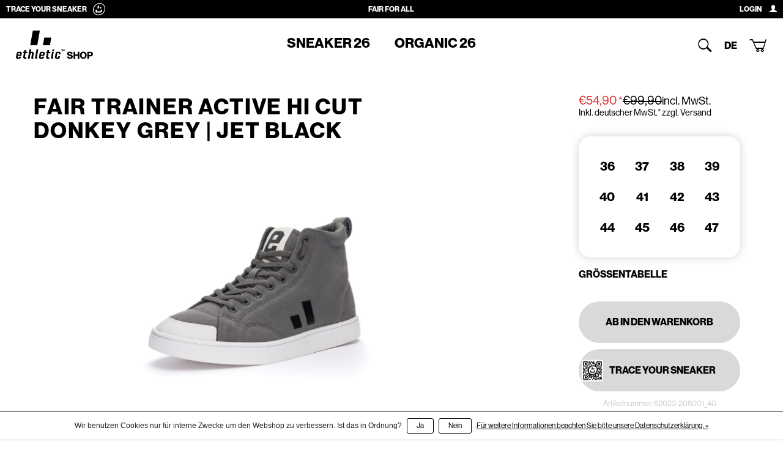

--- FILE ---
content_type: text/html;charset=utf-8
request_url: https://shop.ethletic.com/de/fair-trainer-active-hi-cut-donkey-grey-j-141840746.html
body_size: 12366
content:
                                                                                                                                                            


<!DOCTYPE html>
<!--[if IE 8 ]><html class="ie ie8" lang="de" data-currency-symbol="€"  data-account-id="" data-account-cart="false" > <![endif]-->
<!--[if IE 9 ]><html class="ie ie9" lang="de" data-currency-symbol="€"  data-account-id="" data-account-cart="false" > <![endif]-->
<!--[if (gte IE 10)|!(IE)]><!--><html lang="de" data-currency-symbol="€"  data-account-id="" data-account-cart="false" ><!--<![endif]-->
<head>
    <meta charset="utf-8"/>
<!-- [START] 'blocks/head.rain' -->
<!--

  (c) 2008-2026 Lightspeed Netherlands B.V.
  http://www.lightspeedhq.com
  Generated: 26-01-2026 @ 05:19:10

-->
<link rel="canonical" href="https://shop.ethletic.com/de/fair-trainer-active-hi-cut-donkey-grey-j-141840746.html"/>
<link rel="alternate" href="https://shop.ethletic.com/de/index.rss" type="application/rss+xml" title="Neue Produkte"/>
<link href="https://cdn.webshopapp.com/assets/cookielaw.css?2025-02-20" rel="stylesheet" type="text/css"/>
<meta name="robots" content="noodp,noydir"/>
<meta property="og:url" content="https://shop.ethletic.com/de/fair-trainer-active-hi-cut-donkey-grey-j-141840746.html?source=facebook"/>
<meta property="og:site_name" content="Ethletic-Sneaker"/>
<meta property="og:title" content="Fair For All | Hier kommt die nachhaltige Weiterentwicklung des kultigsten Canvas-Sneakers der Welt"/>
<meta property="og:description" content="Entdecke nachhaltige und faire Sneaker von Ethletic. Wir produzieren seit 20 Jahren umweltfreundliche Schuhe aus Bio-Baumwolle und Naturkautschuk. Fairness und Transparenz sind uns wichtig. Erfahre mehr!"/>
<meta property="og:image" content="https://cdn.webshopapp.com/shops/55009/files/425271013/ethletic-fair-trainer-active-hi-cut-donkey-grey-je.jpg"/>
<!--[if lt IE 9]>
<script src="https://cdn.webshopapp.com/assets/html5shiv.js?2025-02-20"></script>
<![endif]-->
<!-- [END] 'blocks/head.rain' -->
    <title>Fair For All | Hier kommt die nachhaltige Weiterentwicklung des kultigsten Canvas-Sneakers der Welt - Ethletic-Sneaker</title>
    <meta name="description" content="Entdecke nachhaltige und faire Sneaker von Ethletic. Wir produzieren seit 20 Jahren umweltfreundliche Schuhe aus Bio-Baumwolle und Naturkautschuk. Fairness und Transparenz sind uns wichtig. Erfahre mehr!" />
    <meta name="keywords" content="" />

    <!--[if IE]><meta http-equiv='X-UA-Compatible' content='IE=edge,chrome=1'><![endif]-->
    <meta name="viewport" content="width=device-width, initial-scale=1, maximum-scale=1">

    <link rel="shortcut icon" href="https://ethletic.com/wp-content/themes/siteorigin-corp-ethletic-2023/img/favicon/favicon.ico" type="image/x-icon" />
    <link rel="apple-touch-icon" sizes="57x57" href="https://ethletic.com/wp-content/themes/siteorigin-corp-ethletic-2023/img/favicon/apple-touch-icon-57x57.png">
    <link rel="apple-touch-icon" sizes="60x60" href="https://ethletic.com/wp-content/themes/siteorigin-corp-ethletic-2023/img/favicon/apple-touch-icon-60x60.png">
    <link rel="apple-touch-icon" sizes="72x72" href="https://ethletic.com/wp-content/themes/siteorigin-corp-ethletic-2023/img/favicon/apple-touch-icon-72x72.png">
    <link rel="apple-touch-icon" sizes="76x76" href="https://ethletic.com/wp-content/themes/siteorigin-corp-ethletic-2023/img/favicon/apple-touch-icon-76x76.png">
    <link rel="apple-touch-icon" sizes="114x114" href="https://ethletic.com/wp-content/themes/siteorigin-corp-ethletic-2023/img/favicon/apple-touch-icon-114x114.png">
    <link rel="apple-touch-icon" sizes="120x120" href="https://ethletic.com/wp-content/themes/siteorigin-corp-ethletic-2023/img/favicon/apple-touch-icon-120x120.png">
    <link rel="apple-touch-icon" sizes="144x144" href="https://ethletic.com/wp-content/themes/siteorigin-corp-ethletic-2023/img/favicon/apple-touch-icon-144x144.png">
    <link rel="apple-touch-icon" sizes="152x152" href="https://ethletic.com/wp-content/themes/siteorigin-corp-ethletic-2023/img/favicon/apple-touch-icon-152x152.png">
    <link rel="apple-touch-icon" sizes="180x180" href="https://ethletic.com/wp-content/themes/siteorigin-corp-ethletic-2023/img/favicon/apple-touch-icon-180x180.png">
    <link rel="icon" type="image/png" href="https://ethletic.com/wp-content/themes/siteorigin-corp-ethletic-2023/img/favicon/favicon-16x16.png" sizes="16x16">
    <link rel="icon" type="image/png" href="https://ethletic.com/wp-content/themes/siteorigin-corp-ethletic-2023/img/favicon/favicon-32x32.png" sizes="32x32">
    <link rel="icon" type="image/png" href="https://ethletic.com/wp-content/themes/siteorigin-corp-ethletic-2023/img/favicon/favicon-96x96.png" sizes="96x96">
    <link rel="icon" type="image/png" href="https://ethletic.com/wp-content/themes/siteorigin-corp-ethletic-2023/img/favicon/android-chrome-192x192.png" sizes="192x192">
    <meta name="msapplication-square70x70logo" content="https://ethletic.com/wp-content/themes/siteorigin-corp-ethletic-2023/img/favicon/smalltile.png" />
    <meta name="msapplication-square150x150logo" content="https://ethletic.com/wp-content/themes/siteorigin-corp-ethletic-2023/img/favicon/mediumtile.png" />
    <meta name="msapplication-wide310x150logo" content="https://ethletic.com/wp-content/themes/siteorigin-corp-ethletic-2023/img/favicon/widetile.png" />
    <meta name="msapplication-square310x310logo" content="https://ethletic.com/wp-content/themes/siteorigin-corp-ethletic-2023/img/favicon/largetile.png" />

    <!--
  <link href='https://fonts.googleapis.com/css?family=Open%20Sans:400,300,600' rel='stylesheet' type='text/css'>
  <link href='https://fonts.googleapis.com/css?family=Open%20Sans:400,300,600' rel='stylesheet' type='text/css'>
  -->

    <link rel="stylesheet" href="https://cdn.webshopapp.com/shops/55009/themes/170899/assets/bootstrap-min.css?20250611123827" />
    <link rel="stylesheet" href="https://cdn.webshopapp.com/shops/55009/themes/170899/assets/style.css?v=0.8?20250611123827" />
    <link rel="stylesheet" href="https://cdn.webshopapp.com/shops/55009/themes/170899/assets/gui-2-0.css?20250611123827" />
    <link rel="stylesheet" href="https://cdn.webshopapp.com/shops/55009/themes/170899/assets/gui-responsive-2-0.css?20250611123827" />
    <link rel="stylesheet" href="https://cdn.webshopapp.com/shops/55009/themes/170899/assets/settings.css?20250611123827" />
    <link rel="stylesheet" href="https://cdn.webshopapp.com/shops/55009/themes/170899/assets/custom-2023.css?v=0.9?20250611123827" />
    <link rel="stylesheet" href="https://cdn.webshopapp.com/shops/55009/themes/170899/assets/headerbar.css?v=0.1?20250611123827" />
    <link rel="stylesheet" href="https://cdn.webshopapp.com/shops/55009/themes/170899/assets/bootstrap-dropdownhover-min.css?20250611123827" />

    <script type="text/javascript" src="https://cdn.webshopapp.com/shops/55009/themes/170899/assets/jquery-1-9-1.js?20250611123827"></script>

    <!--[if lt IE 9]>
    <link rel="stylesheet" href="https://cdn.webshopapp.com/shops/55009/themes/170899/assets/style-ie.css?20250611123827" />
    <![endif]-->


    <!-- Meta Pixel Code -->
    <!-- <script>
        !function(f,b,e,v,n,t,s)
        {if(f.fbq)return;n=f.fbq=function(){n.callMethod?
                n.callMethod.apply(n,arguments):n.queue.push(arguments)};
            if(!f._fbq)f._fbq=n;n.push=n;n.loaded=!0;n.version='2.0';
            n.queue=[];t=b.createElement(e);t.async=!0;
            t.src=v;s=b.getElementsByTagName(e)[0];
            s.parentNode.insertBefore(t,s)}(window, document,'script',
                'https://connect.facebook.net/en_US/fbevents.js');
        fbq('init', '501615309974506');
        fbq('track', 'PageView');
    </script>
    <noscript><img height="1" width="1" style="display:none" src="https://www.facebook.com/tr?id=501615309974506&ev=PageView&noscript=1" /></noscript> -->
    <!-- End Meta Pixel Code -->

</head>

<body class="hidden-onload" data-title="Fair For All | Hier kommt die nachhaltige Weiterentwicklung des kultigsten Canvas-Sneakers der Welt" data-language="de" data-assets-url="https://cdn.webshopapp.com/shops/55009/themes/170899/assets/?20250611123827" data-base-url="https://ethletic.com">
<pre style="display:none; position:relative; z-index:200;">&quot;pages\/product.rain&quot;</pre>
<nav class="hidden-md hidden-lg nav-mobile e-2018">
    <div class="search-input">
        <form action="https://shop.ethletic.com/de/search/" method="get" id="formSearch">
            <input type="text" name="q" value="" placeholder="Finden Sie Ihr Produkt"/>
            <a onclick="$('#formSearch').submit();" class="btn">Suchen</a>
        </form>
    </div>
    <div class="mobile-nav-wrap">
        <ul class="no-underline no-list-style sneaker-categories">
            <!-- SNEAKERS -->
                                                                                                    <li data-category-id="8718583" class="subitem sneaker-thumb">
                            <a class="itemLink sneaker  with-subs" href="https://shop.ethletic.com/de/shop/sneaker-26/" title="Sneaker 26">
                                <div class="sneaker-title-wrap">
                                    <span>Sneaker 26</span>
                                </div>
                            </a>
                                                            <ul class="subnav">
                                                                            <li data-category-id="11831342" class="subitem sneaker-thumb">
                                            <a class="itemLink sneaker" href="https://shop.ethletic.com/de/shop/sneaker-26/jesse/" title="JESSE">
                                                <div class="sneaker-title-wrap">
                                                    <span>JESSE</span>
                                                </div>
                                            </a>
                                        </li>
                                                                            <li data-category-id="11831930" class="subitem sneaker-thumb">
                                            <a class="itemLink sneaker" href="https://shop.ethletic.com/de/shop/sneaker-26/carl/" title="CARL">
                                                <div class="sneaker-title-wrap">
                                                    <span>CARL</span>
                                                </div>
                                            </a>
                                        </li>
                                                                            <li data-category-id="11834375" class="subitem sneaker-thumb">
                                            <a class="itemLink sneaker" href="https://shop.ethletic.com/de/shop/sneaker-26/active/" title="ACTIVE">
                                                <div class="sneaker-title-wrap">
                                                    <span>ACTIVE</span>
                                                </div>
                                            </a>
                                        </li>
                                                                            <li data-category-id="12896166" class="subitem sneaker-thumb">
                                            <a class="itemLink sneaker" href="https://shop.ethletic.com/de/shop/sneaker-26/donovan/" title="DONOVAN">
                                                <div class="sneaker-title-wrap">
                                                    <span>DONOVAN</span>
                                                </div>
                                            </a>
                                        </li>
                                                                        <li class="subitem sneaker-thumb last">
                                    </li>
                                </ul>
                                                    </li>
                                            <li data-category-id="11198866" class="subitem sneaker-thumb">
                            <a class="itemLink sneaker  with-subs" href="https://shop.ethletic.com/de/shop/organic-26/" title="Organic 26">
                                <div class="sneaker-title-wrap">
                                    <span>Organic 26</span>
                                </div>
                            </a>
                                                            <ul class="subnav">
                                                                            <li data-category-id="6568406" class="subitem sneaker-thumb">
                                            <a class="itemLink sneaker" href="https://shop.ethletic.com/de/shop/organic-26/white-cap/" title="WHITE CAP ">
                                                <div class="sneaker-title-wrap">
                                                    <span>WHITE CAP </span>
                                                </div>
                                            </a>
                                        </li>
                                                                        <li class="subitem sneaker-thumb last">
                                    </li>
                                </ul>
                                                    </li>
                                                        </ul>
    </div>

</nav>
<div class="page-wrap">
    <header class="site-header">
        <div class="site-header-top">
            <div class="header-bar">
                <div class="header-bar-item smiley">
                    <a href="https://shop.ethletic.com/de/service/trace-your-sneaker/">
                        <span>Trace your sneaker </span>
                    </a>
                </div>
                <div class="header-bar-item ">
                    <span>Fair For All</span>
                </div>
                <div class="header-bar-item">
                                            <a class="btn-login" href="https://shop.ethletic.com/de/account/" title="Login">
                            <span class="btn-login-text">Login</span>
                            <div class="glyphicon glyphicon-user attribute"></div>
                        </a>
                                    </div>
            </div>
            <div class="topnav e-2018">
                <div class="d-flex flex-grow-1">
                    <!-- logo -->
                    <div class="logo e-2018">
                        <a href="https:///shop.ethletic.com/de/">
                            <img src="https://cdn.webshopapp.com/shops/55009/themes/170899/assets/logo-shop.svg?20250611123827" alt="Ethletic-Sneaker, die faire Alternative für den Alltag " />
                            <span class="sr-only">ETHLETIC.COM</span>
                        </a>
                    </div>
                    <!-- navigation left -->
                                                                                                                                        <!-- set start cat id for preselection via JS -->
                                                                                                                                                                                                                                                                                        <div data-start-id="8718583" class="navbar-wrap e-2018 left hidden-xs hidden-sm w-100 justify-content-center">
                        <div class="navbar yamm e-2018">
                            <ul class="nav navbar-nav">
                                                                                                                                                                                <!-- PRODUKT KATEGORIEN -->
                                                                                    <li data-id="8718583" class="product-link" style="z-index:2;">
                                                <a href="https://shop.ethletic.com/de/shop/sneaker-26/" data-id="8718583" class="sneaker-link ">
                                                    <span>Sneaker 26</span>
                                                </a>
                                            </li>
                                                                                    <li data-id="11198866" class="product-link" style="z-index:2;">
                                                <a href="https://shop.ethletic.com/de/shop/organic-26/" data-id="11198866" class="sneaker-link ">
                                                    <span>Organic 26</span>
                                                </a>
                                            </li>
                                                                                                                                        </ul>
                        </div>
                    </div>
                </div>
                <!-- navigation right -->
                <div class="items vertical text-right navbar-right e-2018">
                    
                    <div class="item search hidden-xs hidden-sm">
                        <!--<span class="glyphicon glyphicon-search attribute"></span>-->
                        <span class="iconworks attribute">K</span>
                        <div class="details">
                            <div class="searchbar">
                                <span class="title">Suchen</span>
                                <ul class="no-underline no-list-style">
                                    <li class="search-input">
                                        <form action="https://shop.ethletic.com/de/search/" method="get" id="formSearch2">
                                            <input type="text" name="q" value="" placeholder="Finden Sie Ihr Produkt"/>
                                            <a onclick="$('#formSearch2').submit();" class="btn">Suchen</a>
                                        </form>
                                    </li>
                                </ul>       </div>

                        </div>
                    </div>

                                            <div class="item language">
                            <!--<span class="glyphicon glyphicon-globe attribute"></span>-->
                                                            <span class="language-btn attribute">de</span>
                                                            <span class="language-btn attribute"></span>
                                                            <span class="language-btn attribute"></span>
                                                            <span class="language-btn attribute"></span>
                                                            <span class="language-btn attribute"></span>
                                                            <span class="language-btn attribute"></span>
                                                        <!--<span class="iconworks attribute "><</span>-->
                            <div class="details">
                                                                    <div class="language-currency no-underline">
                                        <span class="title">Sprache</span>
                                                                                    <a href="https://shop.ethletic.com/de/" class="active" lang="de" title="Deutsch">Deutsch</a>
                                                                                    <a href="https://shop.ethletic.com/en/"  lang="en" title="English">English</a>
                                                                                    <a href="https://shop.ethletic.com/fr/"  lang="fr" title="Français">Français</a>
                                                                                    <a href="https://shop.ethletic.com/es/"  lang="es" title="Español">Español</a>
                                                                                    <a href="https://shop.ethletic.com/it/"  lang="it" title="Italiano">Italiano</a>
                                                                                    <a href="https://shop.ethletic.com/us/"  lang="us" title="English (US)">English (US)</a>
                                                                            </div>
                                                                                                    <div class="language-currency no-underline">
                                        <span class="title">Währung</span>
                                                                                    <a href="https://shop.ethletic.com/de/session/currency/eur/" class="active" title="eur">EUR</a>
                                                                                    <a href="https://shop.ethletic.com/de/session/currency/gbp/"  title="gbp">GBP</a>
                                                                                    <a href="https://shop.ethletic.com/de/session/currency/usd/"  title="usd">USD</a>
                                                                            </div>
                                                            </div>
                        </div>
                    
                    <div class="item cart">
                                                    <a href="https://shop.ethletic.com/de/cart/" title="Ihr Warenkorb" class="no-underline">
                                <!--<span class="glyphicon glyphicon-shopping-cart attribute"></span>-->
                                <span class="iconworks">[</span>
                                                            </a>
                                            </div>

                    <div class="item menu hidden-md hidden-lg">
                        <ul class="burger e-2018 no-list-style">
                            <li></li>
                            <li></li>
                            <li class="last"></li>
                        </ul>
                    </div>
                </div>
            </div>
        </div>
        
        <div class="menu-overlay">
            <div class="menu-overlay-inner">
                                                                                                <!-- PRODUKTE -->
                                <div class="product-layer-level-2-wrap">
                                                                                                                        <div class="product-layer-level-2" data-id="8718583">
                                                <div class="product-layer-level-2-items">
                                                                                                            <div data-id="11831342" class="product-layer-level-2__item">
                                                            <a href="https://shop.ethletic.com/de/shop/sneaker-26/jesse/" data-category-id="11831342" class="">
                                                                <div class="arrow-container">
                                                                    <div class="arrow-right"></div>
                                                                </div>
                                                                <div class="text">JESSE</div>
                                                            </a>
                                                        </div>
                                                                                                            <div data-id="11831930" class="product-layer-level-2__item">
                                                            <a href="https://shop.ethletic.com/de/shop/sneaker-26/carl/" data-category-id="11831930" class="">
                                                                <div class="arrow-container">
                                                                    <div class="arrow-right"></div>
                                                                </div>
                                                                <div class="text">CARL</div>
                                                            </a>
                                                        </div>
                                                                                                            <div data-id="11834375" class="product-layer-level-2__item">
                                                            <a href="https://shop.ethletic.com/de/shop/sneaker-26/active/" data-category-id="11834375" class="">
                                                                <div class="arrow-container">
                                                                    <div class="arrow-right"></div>
                                                                </div>
                                                                <div class="text">ACTIVE</div>
                                                            </a>
                                                        </div>
                                                                                                            <div data-id="12896166" class="product-layer-level-2__item">
                                                            <a href="https://shop.ethletic.com/de/shop/sneaker-26/donovan/" data-category-id="12896166" class="">
                                                                <div class="arrow-container">
                                                                    <div class="arrow-right"></div>
                                                                </div>
                                                                <div class="text">DONOVAN</div>
                                                            </a>
                                                        </div>
                                                                                                    </div>
                                                <div class="product-layer-level-2-images">
                                                    <div class="product-layer-level-2-images-inner">
                                                                                                                                                                                    <div data-id="11831342" class="product-layer-level-2__image">
                                                                    <a href="https://shop.ethletic.com/de/shop/sneaker-26/jesse/">
                                                                        <img src="https://cdn.webshopapp.com/shops/55009/files/424933522/image.jpg" />
                                                                        <div class="text">JESSE</div>
                                                                    </a>
                                                                </div>
                                                                                                                                                                                                                                                <div data-id="11831930" class="product-layer-level-2__image">
                                                                    <a href="https://shop.ethletic.com/de/shop/sneaker-26/carl/">
                                                                        <img src="https://cdn.webshopapp.com/shops/55009/files/424973324/image.jpg" />
                                                                        <div class="text">CARL</div>
                                                                    </a>
                                                                </div>
                                                                                                                                                                                                                                                <div data-id="11834375" class="product-layer-level-2__image">
                                                                    <a href="https://shop.ethletic.com/de/shop/sneaker-26/active/">
                                                                        <img src="https://cdn.webshopapp.com/shops/55009/files/424995540/image.jpg" />
                                                                        <div class="text">ACTIVE</div>
                                                                    </a>
                                                                </div>
                                                                                                                                                                                                                                                <div data-id="12896166" class="product-layer-level-2__image">
                                                                    <a href="https://shop.ethletic.com/de/shop/sneaker-26/donovan/">
                                                                        <img src="https://cdn.webshopapp.com/shops/55009/files/476509851/image.jpg" />
                                                                        <div class="text">DONOVAN</div>
                                                                    </a>
                                                                </div>
                                                                                                                                                                        </div>
                                                </div>
                                            </div>
                                                                                                                                                                <div class="product-layer-level-2" data-id="11198866">
                                                <div class="product-layer-level-2-items">
                                                                                                            <div data-id="6568406" class="product-layer-level-2__item">
                                                            <a href="https://shop.ethletic.com/de/shop/organic-26/white-cap/" data-category-id="6568406" class="">
                                                                <div class="arrow-container">
                                                                    <div class="arrow-right"></div>
                                                                </div>
                                                                <div class="text">WHITE CAP </div>
                                                            </a>
                                                        </div>
                                                                                                    </div>
                                                <div class="product-layer-level-2-images">
                                                    <div class="product-layer-level-2-images-inner">
                                                                                                                                                                                    <div data-id="6568406" class="product-layer-level-2__image">
                                                                    <a href="https://shop.ethletic.com/de/shop/organic-26/white-cap/">
                                                                        <img src="https://cdn.webshopapp.com/shops/55009/files/452300686/image.jpg" />
                                                                        <div class="text">WHITE CAP </div>
                                                                    </a>
                                                                </div>
                                                                                                                                                                        </div>
                                                </div>
                                            </div>
                                                                                                            </div>
                                                </div>
        </div>
    </header>

    <!--
    <div class="breadcrumbs no-underline">
      <a href="https://shop.ethletic.com/de/" title="Home"><span class="glyphicon glyphicon-home"></span></a>
            <a href="https://shop.ethletic.com/de/fair-trainer-active-hi-cut-donkey-grey-j-141840746.html" title="Fair Trainer Active Hi Cut Donkey Grey | Jet Black">Fair Trainer Active Hi Cut Donkey Grey | Jet Black</a>
          </div>
    -->

    
<div class="content custom ">
    <script>
    (function(i,s,o,g,r,a,m){i['GoogleAnalyticsObject']=r;i[r]=i[r]||function(){
        (i[r].q=i[r].q||[]).push(arguments)},i[r].l=1*new Date();a=s.createElement(o),
            m=s.getElementsByTagName(o)[0];a.async=1;a.src=g;m.parentNode.insertBefore(a,m)
    })(window,document,'script','//www.google-analytics.com/analytics.js','ga');

    ga('create', 'UA-75835334-1', 'auto');
    ga('send', 'pageview');

</script>

<!-- AdCell -->


<!-- AddCell END -->

    <link rel="stylesheet" href="https://cdn.jsdelivr.net/npm/glightbox/dist/css/glightbox.min.css" />
<script src="https://cdn.jsdelivr.net/gh/mcstudios/glightbox/dist/js/glightbox.min.js"></script>
<!-- 360 viewer -->
<script src="https://unpkg.com/@3dweb/360javascriptviewer"></script>

<div class="container hidden-md hidden-lg">
    <div class="col-sm-12 col-md-7 col-xl-7 col-xxl-8">
        <h1 class="product-title product-titlefull left" itemprop="name" content="Fair Trainer Active Hi Cut Donkey Grey | Jet Black">
                        Fair Trainer Active Hi Cut Donkey Grey | Jet Black
        </h1>
    </div>
</div>
<div class="container product-single" itemscope itemtype="http://data-vocabulary.org/Product">
    <meta itemprop="image" content="https://cdn.webshopapp.com/shops/55009/files/425271013/300x250x2/ethletic-fair-trainer-active-hi-cut-donkey-grey-je.jpg" />    <div class="col-sm-12 hidden-md hidden-lg">
        <!-- the one for md and lg is at the bottom of this div's following silbling -->
        <div class="image-thumbs clearfix">
                                    <div class="image-thumb image-thumb-1" data-image="1">
                <img class="lazyload" data-src="https://cdn.webshopapp.com/shops/55009/files/425271013/70x70x1/ethletic-fair-trainer-active-hi-cut-donkey-grey-je.jpg"
                     data-srcset="https://cdn.webshopapp.com/shops/55009/files/425271013/140x140x1/ethletic-fair-trainer-active-hi-cut-donkey-grey-je.jpg 2x" />
            </div>
                        <div class="image-thumb image-thumb-2" data-image="2">
                <img class="lazyload" data-src="https://cdn.webshopapp.com/shops/55009/files/425271018/70x70x1/ethletic-fair-trainer-active-hi-cut-donkey-grey-je.jpg"
                     data-srcset="https://cdn.webshopapp.com/shops/55009/files/425271018/140x140x1/ethletic-fair-trainer-active-hi-cut-donkey-grey-je.jpg 2x" />
            </div>
                        <div class="image-thumb image-thumb-3" data-image="3">
                <img class="lazyload" data-src="https://cdn.webshopapp.com/shops/55009/files/425271023/70x70x1/ethletic-fair-trainer-active-hi-cut-donkey-grey-je.jpg"
                     data-srcset="https://cdn.webshopapp.com/shops/55009/files/425271023/140x140x1/ethletic-fair-trainer-active-hi-cut-donkey-grey-je.jpg 2x" />
            </div>
                        <div class="image-thumb image-thumb-4" data-image="4">
                <img class="lazyload" data-src="https://cdn.webshopapp.com/shops/55009/files/425271028/70x70x1/ethletic-fair-trainer-active-hi-cut-donkey-grey-je.jpg"
                     data-srcset="https://cdn.webshopapp.com/shops/55009/files/425271028/140x140x1/ethletic-fair-trainer-active-hi-cut-donkey-grey-je.jpg 2x" />
            </div>
                        <div class="image-thumb image-thumb-5" data-image="5">
                <img class="lazyload" data-src="https://cdn.webshopapp.com/shops/55009/files/425271031/70x70x1/ethletic-fair-trainer-active-hi-cut-donkey-grey-je.jpg"
                     data-srcset="https://cdn.webshopapp.com/shops/55009/files/425271031/140x140x1/ethletic-fair-trainer-active-hi-cut-donkey-grey-je.jpg 2x" />
            </div>
                        <div class="image-thumb image-thumb-6" data-image="6">
                <img class="lazyload" data-src="https://cdn.webshopapp.com/shops/55009/files/425271034/70x70x1/ethletic-fair-trainer-active-hi-cut-donkey-grey-je.jpg"
                     data-srcset="https://cdn.webshopapp.com/shops/55009/files/425271034/140x140x1/ethletic-fair-trainer-active-hi-cut-donkey-grey-je.jpg 2x" />
            </div>
                        <div class="image-thumb image-thumb-7" data-image="7">
                <img class="lazyload" data-src="https://cdn.webshopapp.com/shops/55009/files/425271039/70x70x1/ethletic-fair-trainer-active-hi-cut-donkey-grey-je.jpg"
                     data-srcset="https://cdn.webshopapp.com/shops/55009/files/425271039/140x140x1/ethletic-fair-trainer-active-hi-cut-donkey-grey-je.jpg 2x" />
            </div>
                                </div>
    </div>
    <div class="row no-margin">
        <div class="col-sm-12 col-md-7 col-xl-7 col-md-offset-0 gallery">
            <h1 class="product-title product-titlefull left hidden-xs hidden-sm" style="padding-top:0 !important;" itemprop="name" content="Fair Trainer Active Hi Cut Donkey Grey | Jet Black">
                                Fair Trainer Active Hi Cut Donkey Grey | Jet Black
            </h1>
            <div class="gallery-inner">
                <div id="measurementstable" class="lightbox" data-target-url="https://static.webshopapp.com/shops/055009/files/062440736/sizing-ethletic-de.jpg" ></div>
                <!-- the one for sm and xs is above this div's parent div -->
                <div class="image-thumbs desktop hidden-xs hidden-sm clearfix col-md-2">
                                                            <div class="image-thumb image-thumb-1" data-image="1">
                        <img class="lazyload" data-src="https://cdn.webshopapp.com/shops/55009/files/425271013/70x70x1/ethletic-fair-trainer-active-hi-cut-donkey-grey-je.jpg"
                             data-srcset="https://cdn.webshopapp.com/shops/55009/files/425271013/140x140x1/ethletic-fair-trainer-active-hi-cut-donkey-grey-je.jpg 2x" />
                    </div>
                                        <div class="image-thumb image-thumb-2" data-image="2">
                        <img class="lazyload" data-src="https://cdn.webshopapp.com/shops/55009/files/425271018/70x70x1/ethletic-fair-trainer-active-hi-cut-donkey-grey-je.jpg"
                             data-srcset="https://cdn.webshopapp.com/shops/55009/files/425271018/140x140x1/ethletic-fair-trainer-active-hi-cut-donkey-grey-je.jpg 2x" />
                    </div>
                                        <div class="image-thumb image-thumb-3" data-image="3">
                        <img class="lazyload" data-src="https://cdn.webshopapp.com/shops/55009/files/425271023/70x70x1/ethletic-fair-trainer-active-hi-cut-donkey-grey-je.jpg"
                             data-srcset="https://cdn.webshopapp.com/shops/55009/files/425271023/140x140x1/ethletic-fair-trainer-active-hi-cut-donkey-grey-je.jpg 2x" />
                    </div>
                                        <div class="image-thumb image-thumb-4" data-image="4">
                        <img class="lazyload" data-src="https://cdn.webshopapp.com/shops/55009/files/425271028/70x70x1/ethletic-fair-trainer-active-hi-cut-donkey-grey-je.jpg"
                             data-srcset="https://cdn.webshopapp.com/shops/55009/files/425271028/140x140x1/ethletic-fair-trainer-active-hi-cut-donkey-grey-je.jpg 2x" />
                    </div>
                                        <div class="image-thumb image-thumb-5" data-image="5">
                        <img class="lazyload" data-src="https://cdn.webshopapp.com/shops/55009/files/425271031/70x70x1/ethletic-fair-trainer-active-hi-cut-donkey-grey-je.jpg"
                             data-srcset="https://cdn.webshopapp.com/shops/55009/files/425271031/140x140x1/ethletic-fair-trainer-active-hi-cut-donkey-grey-je.jpg 2x" />
                    </div>
                                        <div class="image-thumb image-thumb-6" data-image="6">
                        <img class="lazyload" data-src="https://cdn.webshopapp.com/shops/55009/files/425271034/70x70x1/ethletic-fair-trainer-active-hi-cut-donkey-grey-je.jpg"
                             data-srcset="https://cdn.webshopapp.com/shops/55009/files/425271034/140x140x1/ethletic-fair-trainer-active-hi-cut-donkey-grey-je.jpg 2x" />
                    </div>
                                        <div class="image-thumb image-thumb-7" data-image="7">
                        <img class="lazyload" data-src="https://cdn.webshopapp.com/shops/55009/files/425271039/70x70x1/ethletic-fair-trainer-active-hi-cut-donkey-grey-je.jpg"
                             data-srcset="https://cdn.webshopapp.com/shops/55009/files/425271039/140x140x1/ethletic-fair-trainer-active-hi-cut-donkey-grey-je.jpg 2x" />
                    </div>
                                                        </div>
                <div class="product-single-info " data-sku="62023-208001"></div>
                <div id="jsv-holder" class="image-magic360 col-md-10 col-lg-10 gone no-padding"></div>
                <div class="product-images images col-md-10 col-lg-9">
                                                            <img data-src="https://cdn.webshopapp.com/shops/55009/files/425271013/1000x1000x1/ethletic-fair-trainer-active-hi-cut-donkey-grey-je.jpg"
                         class="lazyload image image-1"
                         alt="Ethletic Fair Trainer Active Hi Cut Donkey Grey | Jet Black" />
                                        <img data-src="https://cdn.webshopapp.com/shops/55009/files/425271018/1000x1000x1/ethletic-fair-trainer-active-hi-cut-donkey-grey-je.jpg"
                         class="lazyload image image-2"
                         alt="Ethletic Fair Trainer Active Hi Cut Donkey Grey | Jet Black" />
                                        <img data-src="https://cdn.webshopapp.com/shops/55009/files/425271023/1000x1000x1/ethletic-fair-trainer-active-hi-cut-donkey-grey-je.jpg"
                         class="lazyload image image-3"
                         alt="Ethletic Fair Trainer Active Hi Cut Donkey Grey | Jet Black" />
                                        <img data-src="https://cdn.webshopapp.com/shops/55009/files/425271028/1000x1000x1/ethletic-fair-trainer-active-hi-cut-donkey-grey-je.jpg"
                         class="lazyload image image-4"
                         alt="Ethletic Fair Trainer Active Hi Cut Donkey Grey | Jet Black" />
                                        <img data-src="https://cdn.webshopapp.com/shops/55009/files/425271031/1000x1000x1/ethletic-fair-trainer-active-hi-cut-donkey-grey-je.jpg"
                         class="lazyload image image-5"
                         alt="Ethletic Fair Trainer Active Hi Cut Donkey Grey | Jet Black" />
                                        <img data-src="https://cdn.webshopapp.com/shops/55009/files/425271034/1000x1000x1/ethletic-fair-trainer-active-hi-cut-donkey-grey-je.jpg"
                         class="lazyload image image-6"
                         alt="Ethletic Fair Trainer Active Hi Cut Donkey Grey | Jet Black" />
                                        <img data-src="https://cdn.webshopapp.com/shops/55009/files/425271039/1000x1000x1/ethletic-fair-trainer-active-hi-cut-donkey-grey-je.jpg"
                         class="lazyload image image-7"
                         alt="Ethletic Fair Trainer Active Hi Cut Donkey Grey | Jet Black" />
                                                        </div>
            </div>
      <!-- single slider desktop -->
           <!-- <div class="col-xs-12 product-single-related-slider no-padding hidden-xs hidden-sm" data-model="62023" data-sku="62023-208001">
                <div class="product-relatives single">
                    <div class="product-relatives-inner">
                        <div class="product-relatives-slider">
                            <div class="slider-icon left"><span></span></div>
                            <div class="slider-icon right"><span></span></div>-->
                            <!-- fetched from csv -> products populated by JS -->
               <!--        </div>
                    </div>
                </div>
            </div>   -->
        </div>
     
        <div class="col-sm-12 col-md-4 col-lg-5 col-xl-4 col-md-offset-1 col-lg-offset-0 col-xl-offset-1 product-info-right">
            <div class="product-info-right-inner">
                <div class="title clearfix">
                    <div class="price-wrap-outer">
                        <div class="price-wrap-inner">
                            <div class="price-wrap price-calc-js" data-price="54.9" data-price-old="99.9">
                            <span class="red">
                                <span>€54,90</span> <small>*</small>                            </span>
                                                                <span class="line-through">€99,90</span>
                                                                <small class="srp">incl. MwSt. </small>
                                                                                                                            </div>
                            <div class="legal-info">
                                <small>
                                                                        Inkl. deutscher MwSt.*
                                                                                                            <span class="shipping-info">zzgl. Versand</span>
                                                                    </small>
                            </div>
                        </div>
                    </div>
                </div>

                                <div class="product-info clearfix" itemprop="offerDetails" itemscope itemtype="http://data-vocabulary.org/Offer">

                    <meta itemprop="currency" content="EUR" />

                    

                                        <meta itemprop="availability" content="in_stock" />
                    <meta itemprop="quantity" content="48" />

                    <!-- disabled -->
                                        
                </div>
                
                <!--
        <p itemprop="description" content="FAIR FOR ALL">
    FAIR FOR ALL
  </p>
        -->

                

                <!-- single slider mobile -->
                <div class="col-xs-12 product-single-related-slider no-padding hidden-md hidden-lg" data-model="62023" data-sku="62023-208001">
                    <div class="product-relatives single">
                        <div class="loader-icon-wrap"> <svg version="1.1" xmlns="http://www.w3.org/2000/svg" xmlns:xlink="http://www.w3.org/1999/xlink" x="0px" y="0px" width="100%" height="100%" viewBox="0 0 52 100" enable-background="new 0 0 0 0" xml:space="preserve"> <circle fill="#000" stroke="none" cx="6" cy="50" r="6"> <animate attributeName="opacity" dur="1s" values="0;1;0" repeatCount="indefinite" begin="0.1"></animate> </circle> <circle fill="#000" stroke="none" cx="26" cy="50" r="6"> <animate attributeName="opacity" dur="1s" values="0;1;0" repeatCount="indefinite" begin="0.2"></animate> </circle> <circle fill="#000" stroke="none" cx="46" cy="50" r="6"> <animate attributeName="opacity" dur="1s" values="0;1;0" repeatCount="indefinite" begin="0.3"></animate> </circle> </svg></div>
                        <div class="product-relatives-inner">
                            <div class="product-relatives-slider force-fullwidth">
                                <div class="slider-icon left"><span></span></div>
                                <div class="slider-icon right"><span></span></div>
                                <!-- fetched from csv -> products populated by JS -->
                            </div>
                        </div>
                    </div>
                </div>


                <form class="add-to-cart clearfix" action="https://shop.ethletic.com/de/cart/add/280308750/" id="product_configure_form" method="post">
                    <!-- XXX: custom, original: -->

                                        <input name="bundle_id" id="product_configure_bundle_id" value="" type="hidden">
                    <div class="product-configure" data-sku="62023-208001" >
                        <div class="product-configure-variants">
                            <!--<label for="product_configure_variants">Bitte wählen: <em>*</em></label>-->
                            <!-- XXX custom übergehen von fehlendem Lager-->
                            <select style='display: none;' name="variant" id="product_configure_variants" onchange="document.getElementById('product_configure_form').action = '//' + document.location.hostname + '/de/product/variants/141840746/'; document.getElementById('product_configure_form').submit();">
                                                                                                <option value="280680321" >
                                    36 -
                                                                        verfügbar                                                                    </option>
                                                                                                                                <option value="280308747" >
                                    37 -
                                                                        verfügbar                                                                    </option>
                                                                                                                                <option value="280308748" >
                                    38 -
                                                                        verfügbar                                                                    </option>
                                                                                                                                <option value="280308749" >
                                    39 -
                                                                        verfügbar                                                                    </option>
                                                                                                                                <option value="280308750" selected="selected">
                                    40 -
                                                                        verfügbar                                                                    </option>
                                                                                                                                <option value="280308751" >
                                    41 -
                                                                        verfügbar                                                                    </option>
                                                                                                                                <option value="280308753" >
                                    42 -
                                                                        verfügbar                                                                    </option>
                                                                                                                                <option value="280308754" >
                                    43 -
                                                                        verfügbar                                                                    </option>
                                                                                                                                <option value="280308756" >
                                    44 -
                                                                        verfügbar                                                                    </option>
                                                                                                                                <option value="280308757" >
                                    45 -
                                                                        verfügbar                                                                    </option>
                                                                                                                                <option value="280308758" >
                                    46 -
                                                                        verfügbar                                                                    </option>
                                                                                                                                <option value="280308759" >
                                    47 -
                                                                        verfügbar                                                                    </option>
                                                                                            </select>
                            <!-- new mit Buttons -->
                            <div class="product-sizes-wrap force-fullwidth padded">
                                                                <div class="product-size-button" >
                                    <button
                                                                                class='variant-button'
                                                                                style="
                                        width: 100%;
                                                                                                                        background-color: #000; border: 0px solid rgba(0,0,0,0.05); color: #fff
                                                                                "
                                        onclick="
                                                                                changeVariantConfig(280680321); document.getElementById('product_configure_form').action = '//' + document.location.hostname + '/de/product/variants/141840746/'; document.getElementById('product_configure_form').submit();
                                                                                return false;"
                                        data-variantid="280680321"
                                        >36</button>
                                </div>
                                                                <div class="product-size-button" >
                                    <button
                                                                                class='variant-button'
                                                                                style="
                                        width: 100%;
                                                                                                                        background-color: #000; border: 0px solid rgba(0,0,0,0.05); color: #fff
                                                                                "
                                        onclick="
                                                                                changeVariantConfig(280308747); document.getElementById('product_configure_form').action = '//' + document.location.hostname + '/de/product/variants/141840746/'; document.getElementById('product_configure_form').submit();
                                                                                return false;"
                                        data-variantid="280308747"
                                        >37</button>
                                </div>
                                                                <div class="product-size-button" >
                                    <button
                                                                                class='variant-button'
                                                                                style="
                                        width: 100%;
                                                                                                                        background-color: #000; border: 0px solid rgba(0,0,0,0.05); color: #fff
                                                                                "
                                        onclick="
                                                                                changeVariantConfig(280308748); document.getElementById('product_configure_form').action = '//' + document.location.hostname + '/de/product/variants/141840746/'; document.getElementById('product_configure_form').submit();
                                                                                return false;"
                                        data-variantid="280308748"
                                        >38</button>
                                </div>
                                                                <div class="product-size-button" >
                                    <button
                                                                                class='variant-button'
                                                                                style="
                                        width: 100%;
                                                                                                                        background-color: #000; border: 0px solid rgba(0,0,0,0.05); color: #fff
                                                                                "
                                        onclick="
                                                                                changeVariantConfig(280308749); document.getElementById('product_configure_form').action = '//' + document.location.hostname + '/de/product/variants/141840746/'; document.getElementById('product_configure_form').submit();
                                                                                return false;"
                                        data-variantid="280308749"
                                        >39</button>
                                </div>
                                                                <div class="product-size-button" >
                                    <button
                                                                                class='variant-button'
                                                                                style="
                                        width: 100%;
                                                                                                                        background-color: #fff; border: 0px solid #000; color: #000
                                                                                "
                                        onclick="
                                                                                changeVariantConfig(280308750); document.getElementById('product_configure_form').action = '//' + document.location.hostname + '/de/product/variants/141840746/'; document.getElementById('product_configure_form').submit();
                                                                                return false;"
                                        data-variantid="280308750"
                                        >40</button>
                                </div>
                                                                <div class="product-size-button" >
                                    <button
                                                                                class='variant-button'
                                                                                style="
                                        width: 100%;
                                                                                                                        background-color: #000; border: 0px solid rgba(0,0,0,0.05); color: #fff
                                                                                "
                                        onclick="
                                                                                changeVariantConfig(280308751); document.getElementById('product_configure_form').action = '//' + document.location.hostname + '/de/product/variants/141840746/'; document.getElementById('product_configure_form').submit();
                                                                                return false;"
                                        data-variantid="280308751"
                                        >41</button>
                                </div>
                                                                <div class="product-size-button" >
                                    <button
                                                                                class='variant-button'
                                                                                style="
                                        width: 100%;
                                                                                                                        background-color: #000; border: 0px solid rgba(0,0,0,0.05); color: #fff
                                                                                "
                                        onclick="
                                                                                changeVariantConfig(280308753); document.getElementById('product_configure_form').action = '//' + document.location.hostname + '/de/product/variants/141840746/'; document.getElementById('product_configure_form').submit();
                                                                                return false;"
                                        data-variantid="280308753"
                                        >42</button>
                                </div>
                                                                <div class="product-size-button" >
                                    <button
                                                                                class='variant-button'
                                                                                style="
                                        width: 100%;
                                                                                                                        background-color: #000; border: 0px solid rgba(0,0,0,0.05); color: #fff
                                                                                "
                                        onclick="
                                                                                changeVariantConfig(280308754); document.getElementById('product_configure_form').action = '//' + document.location.hostname + '/de/product/variants/141840746/'; document.getElementById('product_configure_form').submit();
                                                                                return false;"
                                        data-variantid="280308754"
                                        >43</button>
                                </div>
                                                                <div class="product-size-button" >
                                    <button
                                                                                class='variant-button'
                                                                                style="
                                        width: 100%;
                                                                                                                        background-color: #000; border: 0px solid rgba(0,0,0,0.05); color: #fff
                                                                                "
                                        onclick="
                                                                                changeVariantConfig(280308756); document.getElementById('product_configure_form').action = '//' + document.location.hostname + '/de/product/variants/141840746/'; document.getElementById('product_configure_form').submit();
                                                                                return false;"
                                        data-variantid="280308756"
                                        >44</button>
                                </div>
                                                                <div class="product-size-button" >
                                    <button
                                                                                class='variant-button'
                                                                                style="
                                        width: 100%;
                                                                                                                        background-color: #000; border: 0px solid rgba(0,0,0,0.05); color: #fff
                                                                                "
                                        onclick="
                                                                                changeVariantConfig(280308757); document.getElementById('product_configure_form').action = '//' + document.location.hostname + '/de/product/variants/141840746/'; document.getElementById('product_configure_form').submit();
                                                                                return false;"
                                        data-variantid="280308757"
                                        >45</button>
                                </div>
                                                                <div class="product-size-button" >
                                    <button
                                                                                class='variant-button'
                                                                                style="
                                        width: 100%;
                                                                                                                        background-color: #000; border: 0px solid rgba(0,0,0,0.05); color: #fff
                                                                                "
                                        onclick="
                                                                                changeVariantConfig(280308758); document.getElementById('product_configure_form').action = '//' + document.location.hostname + '/de/product/variants/141840746/'; document.getElementById('product_configure_form').submit();
                                                                                return false;"
                                        data-variantid="280308758"
                                        >46</button>
                                </div>
                                                                <div class="product-size-button" >
                                    <button
                                                                                class='variant-button'
                                                                                style="
                                        width: 100%;
                                                                                                                        background-color: #000; border: 0px solid rgba(0,0,0,0.05); color: #fff
                                                                                "
                                        onclick="
                                                                                changeVariantConfig(280308759); document.getElementById('product_configure_form').action = '//' + document.location.hostname + '/de/product/variants/141840746/'; document.getElementById('product_configure_form').submit();
                                                                                return false;"
                                        data-variantid="280308759"
                                        >47</button>
                                </div>
                                                            </div>

                            <div class="product-configure-clear"></div>
                        </div>
                    </div>
                    
                    <div id="measurementslink">
              <span data-trigger-lightbox="measurementstable">
                Größentabelle              </span>
                    </div>

                                        <div class="quantity" style="margin-top: 16px;">
                        <input type="text" name="quantity" value="1" />
                        <div class="change">
                            <a href="javascript:;" onclick="updateQuantity('up');" class="up">
                                <span class="arrow-up"></span>
                            </a>
                            <a href="javascript:;" onclick="updateQuantity('down');" class="down">
                                <span class="arrow-down"></span>
                            </a>
                        </div>
                    </div>

                    <!-- TIP ME MODULE START -->

                    <!-- TIP ME MODULE END -->
                    <div class="product-single-btns-wrap">
                        <a style="margin-top: 32px; width: 100%" href="javascript:;" onclick="facebookAddtoCart('62023-208001'); $('#product_configure_form').submit();" title="ab in den Warenkorb" id="btn-submit" class="btn large btn-order">
                            ab in den Warenkorb
                        </a>
                        <a style="width: 100%" href="#" onclick="linkToTracycle();return false;" title="TRACE YOUR SNEAKER" class="btn btn-trace large">
                            <div class="icon">
                                <img src="https://cdn.webshopapp.com/shops/55009/themes/170899/assets/qr-ethletic.png?20250611123827" alt="TRACE YOUR SNEAKER" />
                            </div>
                            <span>TRACE YOUR SNEAKER</span>
                        </a>
                    </div>

                                        <div class="article-number">Artikelnummer: <span itemprop="identifier" content="mpn:62023-208001_40">62023-208001_40</span></div>
                    
                                    </form>

            </div>

        </div>
    </div>

     <!-- Related Products Images-->   
<style>
.related-products .product-hover {
  position: relative;
  display: inline-block;
}

.related-products .product-hover img {
  display: block;
}

.related-products .title-overlay {
  position: absolute;
  bottom: 0;
  left: 0;
  right: 0;
  background: rgba(0, 0, 0, 0.6);
  color: #fff;
  padding: 0.4rem;
  font-size: 0.8rem;
  text-align: center;
  opacity: 0;
  transition: opacity 0.3s ease;
}

.related-products .product-hover:hover .title-overlay {
  opacity: 1;
}

      </style>

    <div class="product-description col-sm-12">
                <div class="tabs-wrap">
            <div class="tabs clearfix no-underline no-list-style">
                <h2 class="active information-tab"></h2>
                <ul class="no-list-style">
                                                                            </ul>
                <div class="clear"></div>
            </div>

            <div class="tabsPages">
                <div class="page info active">
                                        <div>Der Fair Trainer Active ist ein klassischer  Sneaker aus natürlichen Materialien, bei dessen Entwicklung großer Wert auf hohen Tragekomfort und lange Haltbarkeit gelegt wurde.<br><br />Das Obermaterial und zusätzlich verarbeitete Innenfutter bestehen aus organischer, Fairtrade zertifizierter Baumwolle und sorgen für ein atmungsaktives und bequemes Tragegefühl.<br><br />Für besonders hohe Haltbarkeit wird die Naturkautschuksohle mit einer etwas dickeren Naht als bei konventionellen Herstellern üblich verarbeitet. Das Naturprodukt ist regranulierbar und kann so für die Herstellung neuer Sohlen wiederverwendet werden.<br>Alle weiteren Materialien wie Schnürsenkel, Label und Garne sind Ökotex zertifiziert und lassen sich nach Ablauf des Lebenszyklus recyceln.</div>
                                    </div>

                
                                <div class="page tags no-underline">
                                    </div>
            </div>
        </div>
    </div>

    <div class="legal-info padded col-xs-12">
        <div class="info-column">
            <small>
                  
                	*alle Preise verstehen sich inkl. der deutschen Umsatzsteuer
              	            </small>
        </div>

            </div>
</div>
<!-- Related products commented out -->
   
<div class="container related">
  
  <h1>More Styles</h1>
  </div>
  <div class="container products">
    
</div>

<script>

    var traceImage = "https://cdn.webshopapp.com/shops/55009/files/425271013/300x250x2/ethletic-fair-trainer-active-hi-cut-donkey-grey-je.jpg";
    var traceId = "141840746";
    var traceCode = "62023-208001_40";

            
    lightBoxes = document.querySelectorAll('.lightbox');

    lightBoxes.forEach(lightBox => {
        lightBox.GLightbox = new GLightbox({
                elements: [
                    {
                        'href': "https://static.webshopapp.com/shops/055009/files/062440736/sizing-ethletic-de.jpg",
                        'type': 'image'
                    }
                ],
                touchNavigation: true,
                loop: false,
                zoomable: false
            }
        );
    });

    const lightBoxTriggers = document.querySelectorAll('span[data-trigger-lightbox]');
    lightBoxTriggers.forEach(trigger => {
        targetElem = document.getElementById(trigger.dataset.triggerLightbox);

        // bail out if no target found
        if (! targetElem ) {
            return;
        }
        trigger.addEventListener('click', triggerLightBox(targetElem));
    });

    // trigger event listener callback function
    function triggerLightBox(targetElem) {
        return function(event) {
            // bail out if lightbox is not initialized
            if (! ('GLightbox' in targetElem)) {
                //console.log(`GLightbox does not exist in #${targetElem.id}`);
                return;
            }

            targetElem.GLightbox.open();
        }
    }

    function linkToTracycle(){
        var backlink = encodeURI(window.location.href);
        var _index = traceCode.indexOf("-");
        var sku = traceCode.substr(0,_index);
        //console.log("sku -> " + sku);
        var params = "image=" + encodeURIComponent(traceImage) + "&backlink=" + encodeURIComponent(backlink);
        var link = "https://ethletic.tracycle.com/" + sku +  "?" + params;
        ////console.log(link);
        window.location.href = link;
    }

    function updateQuantity(way){
        var quantity = parseInt($('.quantity input').val());

        if (way == 'up'){
            if (quantity < 10000){
                quantity++;
            } else {
                quantity = 10000;
            }
        } else {
            if (quantity > 1){
                quantity--;
            } else {
                quantity = 1;
            }
        }

        $('.quantity input').val(quantity);
    }

    function changeVariantConfig(variantid) {
        var variants = document.getElementById('product_configure_variants'); // Select mit den Varianten holen
        for (var i = 0; i < variants.length; i++) {
            if (variants.options[i].value == variantid) {
                variants.options[i].selected = "selected";
            }
        }
        var variantButtons = $('.variant-button');
        for (var ii = 0; ii < variantButtons.length; ii++) {
            if (variantButtons[ii].dataset['variantid'] == variantid) {
                variantButtons[ii].style.backgroundColor = '#000';
                variantButtons[ii].style.borderColor = '#000';
                variantButtons[ii].style.color = '#FFF';
            } else {
                variantButtons[ii].style.backgroundColor = 'white';
                variantButtons[ii].style.borderColor = '#000';
                variantButtons[ii].style.color = '#000';
            }
        }
        return false;
    }

    var variantMatch = /id=([0-9]*)/.exec(window.location.search);
    if (variantMatch != null && variantMatch.length > 0) {
        changeVariantConfig(variantMatch[1]);
    } else {
        changeVariantConfig(-1);
    }

</script>

<!-- Making product image thumbnails work for cheap … -->
<script>
    $('.image-thumb').click(
        function(){
            $('.image-thumb').removeClass('active');
            $(this).addClass('active');
            var image = $(this).data('image');
            $('.product-images img').removeClass('active');
            $('.product-images img.image-' + image).addClass('active');
        }
    );
</script>

<!-- Criteo -->
<script type="text/javascript" src="//static.criteo.net/js/ld/ld.js" async="true"></script>
<script type="text/javascript">

    function isMobileDevice(){
        return (typeof window.orientation !== "undefined") || (navigator.userAgent.indexOf('IEMobile') !== -1);
    }

    isMobile = isMobileDevice();
    if(isMobile){
        devicetype = 'm';
    } else devicetype = 'd';

    window.criteo_q = window.criteo_q || [];

    window.criteo_q.push(

        { event: "setAccount", account: 59775 },

        { event: "setEmail", email: "s.laffrenzen@ethletic.com" },

        { event: "setSiteType", type: devicetype },

        { event: "viewItem", item: "62023-208001" }

    );

</script>
<!-- Criteo END -->    



    		
    <script type="text/javascript">
        function updateQuantity(way){
            var quantity = parseInt($('.quantity input').val());

            if (way == 'up'){
                if (quantity < 10000){
                    quantity++;
                } else {
                    quantity = 10000;
                }
            } else {
                if (quantity > 1){
                    quantity--;
                } else {
                    quantity = 1;
                }
            }

            $('.quantity input').val(quantity);
        }
    </script>
</div>
<footer class="container footer-meta-container">

    <div class="company-info">
        <h5>Fair Deal Trading GmbH</h5>                                    <a href="/cdn-cgi/l/email-protection#2152445357484244614455494d445548420f424e4c"><span class="__cf_email__" data-cfemail="8af9eff8fce3e9efcaeffee2e6effee3e9a4e9e5e7">[email&#160;protected]</span></a>                            <div class="hallmarks">
                                    <a href="https://www.youtube.com/watch?v=p-72n5IHFAU&amp;t=6s" title="FAIRTRADEAWARD 2016">                    <img src="https://cdn.webshopapp.com/shops/55009/themes/170899/assets/ethletic-award-winner.png?20250611123827" alt="FAIRTRADEAWARD 2016" title="FAIRTRADEAWARD 2016"/>
                    </a>                            </div>
        
                            </div>

    <div class="service">
        <h5>Kundendienst</h5>
        <ul class="no-underline no-list-style">
                            <li><a href="https://shop.ethletic.com/de/service/https-ethleticwebshopappcom-de-account-tickets/" title="Versand &amp; Retour">Versand &amp; Retour</a></li>
                            <li><a href="https://shop.ethletic.com/de/service/" title="FAQ">FAQ</a></li>
                            <li><a href="https://shop.ethletic.com/de/service/https-retail-shopwebshopappcom-de-account-login/" title="Händlerportal">Händlerportal</a></li>
                            <li><a href="https://shop.ethletic.com/de/service/disclaimer/" title="Widerrufsbelehrung">Widerrufsbelehrung</a></li>
                            <li><a href="https://shop.ethletic.com/de/service/privacy-policy/" title="Datenschutz">Datenschutz</a></li>
                            <li><a href="https://shop.ethletic.com/de/service/haftung/" title="Haftung">Haftung</a></li>
                            <li><a href="https://shop.ethletic.com/de/service/general-terms-conditions/" title="AGB">AGB</a></li>
                            <li><a href="https://shop.ethletic.com/de/service/about/" title="Impressum">Impressum</a></li>
                    </ul>
    </div>

    <div class="account">
        <h5>
                            Mein Konto
                    </h5>
        <ul class="no-underline no-list-style">
                            <li><a href="https://shop.ethletic.com/de/account/" title="Login">Login</a></li>
                        <li><a href="https://shop.ethletic.com/de/account/orders/" title="Meine Bestellungen">Meine Bestellungen</a></li>
            <li><a href="https://shop.ethletic.com/de/account/tickets/" title="Meine Nachrichten (Tickets)">Meine Nachrichten (Tickets)</a></li>
            <li><a href="https://shop.ethletic.com/de/account/wishlist/" title="Mein Wunschzettel">Mein Wunschzettel</a></li>
                    </ul>



    </div>


    <div class="social">
                    <h5>Social</h5>
        
                    <div class="social-media">
                <a href="https://www.facebook.com/ethletic" class="" target="_blank" title="Facebook Ethletic-Sneaker"><img src="https://cdn.webshopapp.com/shops/55009/themes/170899/assets/facebook.svg?20250611123827"></a>                <a href="https://www.twitter.com/ethleticbrand" class="" target="_blank" title="Twitter Ethletic-Sneaker"><img src="https://cdn.webshopapp.com/shops/55009/themes/170899/assets/twitter.svg?20250611123827"></a>                                                <a href="https://www.youtube.com/ethletictv" class="" target="_blank" title="Youtube Ethletic-Sneaker"><img src="https://cdn.webshopapp.com/shops/55009/themes/170899/assets/youtube.svg?20250611123827"></a>                                <a href="https://www.instagram.com/ethletic/" class="" target="_blank" title="Instagram Ethletic-Sneaker"><img height="30px" src="https://cdn.webshopapp.com/shops/55009/themes/170899/assets/instagram.svg?20250611123827"></a>            </div>
        
                    <form action="https://shop.ethletic.com/de/account/newsletter/" method="post" id="formNewsletter">
                <input type="hidden" name="key" value="3391e4b71036e7fca443af66963114c9" />
                <input type="email" placeholder="Bitte geben Sie Ihre E-Mail-Adresse ein" name="email" id="formNewsletterEmail" value="" />
                <a class="btn input" href="#" onclick="$('#formNewsletter').submit(); return false;" title="Abonnieren"><span>Abonnieren</span></a>
            </form>
        
    </div>

</footer>

<div class="footer-wrap">
    <div class="copyright-footer no-underline clearfix">
        <div class="footer-content">
          <span class="copytext footertext"><a href="https://ethletic.com">ethletic.com</a>&nbsp;&nbsp;–&nbsp;&nbsp;© 2022 by Fair Deal Trading GmbH&nbsp;&nbsp;–&nbsp;&nbsp;
                            Powered by
                            <a href="https://www.lightspeedhq.de/" title="Lightspeed" target="_blank">Lightspeed</a></span>
                                    
                            <div class="payment-methods">
                                            <a href="https://shop.ethletic.com/de/service/payment-methods/" title="Zahlungsarten"><img src="https://cdn.webshopapp.com/assets/icon-payment-paypal.png?2025-02-20" alt="PayPal" title="PayPal" /></a>
                                            <a href="https://shop.ethletic.com/de/service/payment-methods/" title="Zahlungsarten"><img src="https://cdn.webshopapp.com/assets/icon-payment-creditcard.png?2025-02-20" alt="Credit Card" title="Credit Card" /></a>
                                    </div>
                    </div>
    </div>
</div>

</div>
<!-- [START] 'blocks/body.rain' -->
<script data-cfasync="false" src="/cdn-cgi/scripts/5c5dd728/cloudflare-static/email-decode.min.js"></script><script>
(function () {
  var s = document.createElement('script');
  s.type = 'text/javascript';
  s.async = true;
  s.src = 'https://shop.ethletic.com/de/services/stats/pageview.js?product=141840746&hash=e4b5';
  ( document.getElementsByTagName('head')[0] || document.getElementsByTagName('body')[0] ).appendChild(s);
})();
</script>
  
<!-- Global site tag (gtag.js) - Google Analytics -->
<script async src="https://www.googletagmanager.com/gtag/js?id=G-Y1W76WC6S0"></script>
<script>
    window.dataLayer = window.dataLayer || [];
    function gtag(){dataLayer.push(arguments);}

        gtag('consent', 'default', {"ad_storage":"denied","ad_user_data":"denied","ad_personalization":"denied","analytics_storage":"denied","region":["AT","BE","BG","CH","GB","HR","CY","CZ","DK","EE","FI","FR","DE","EL","HU","IE","IT","LV","LT","LU","MT","NL","PL","PT","RO","SK","SI","ES","SE","IS","LI","NO","CA-QC"]});
    
    gtag('js', new Date());
    gtag('config', 'G-Y1W76WC6S0', {
        'currency': 'EUR',
                'country': 'DE'
    });

        gtag('event', 'view_item', {"items":[{"item_id":"62023-208001","item_name":"Fair Trainer Active Hi Cut Donkey Grey | Jet Black","currency":"EUR","item_brand":"Ethletic","item_variant":"40","price":54.9,"quantity":1,"item_category":"ACTIVE","item_category2":"Sneaker 26"}],"currency":"EUR","value":54.9});
    </script>
<script>
(function () {
  var s = document.createElement('script');
  s.type = 'text/javascript';
  s.async = true;
  s.src = 'https://chimpstatic.com/mcjs-connected/js/users/13b1309717653fb9fa6ae8ee4/d88c2f69988b1c200fbe893ab.js';
  ( document.getElementsByTagName('head')[0] || document.getElementsByTagName('body')[0] ).appendChild(s);
})();
</script>
<script>
(function () {
  var s = document.createElement('script');
  s.type = 'text/javascript';
  s.async = true;
  s.src = 'https://chimpstatic.com/mcjs-connected/js/users/13b1309717653fb9fa6ae8ee4/74b2f0b47efad314968b519ad.js';
  ( document.getElementsByTagName('head')[0] || document.getElementsByTagName('body')[0] ).appendChild(s);
})();
</script>
  <div class="wsa-cookielaw">
            Wir benutzen Cookies nur für interne Zwecke um den Webshop zu verbessern. Ist das in Ordnung?
      <a href="https://shop.ethletic.com/de/cookielaw/optIn/" class="wsa-cookielaw-button wsa-cookielaw-button-green" rel="nofollow" title="Ja">Ja</a>
      <a href="https://shop.ethletic.com/de/cookielaw/optOut/" class="wsa-cookielaw-button wsa-cookielaw-button-red" rel="nofollow" title="Nein">Nein</a>
      <a href="https://shop.ethletic.com/de/service/privacy-policy/" class="wsa-cookielaw-link" rel="nofollow" title="Für weitere Informationen beachten Sie bitte unsere Datenschutzerklärung.">Für weitere Informationen beachten Sie bitte unsere Datenschutzerklärung. &raquo;</a>
      </div>
<!-- [END] 'blocks/body.rain' -->

<script type="text/javascript">
    var asset_url= "https://cdn.webshopapp.com/shops/55009/themes/170899/assets"
</script>

<script type="text/javascript" src="https://cdn.webshopapp.com/shops/55009/themes/170899/assets/jquery-ui-1-10-1.js?20250611123827"></script>
<script type="text/javascript" src="https://cdn.webshopapp.com/shops/55009/themes/170899/assets/jquery-migrate-1-1-1.js?20250611123827"></script>
<script type="text/javascript" src="https://cdn.webshopapp.com/shops/55009/themes/170899/assets/jquery-touchSwipe-min.js?20250611123827"></script>
<script type="text/javascript" src="https://cdn.webshopapp.com/shops/55009/themes/170899/assets/modernizr-min.js?20250611123827"></script>
<script type="text/javascript" src="https://cdn.webshopapp.com/shops/55009/themes/170899/assets/bootstrap-min.js?20250611123827"></script>
<script type="text/javascript" src="https://cdn.webshopapp.com/shops/55009/themes/170899/assets/gui.js?20250611123827"></script>
<script type="text/javascript" src="https://cdn.webshopapp.com/shops/55009/themes/170899/assets/iframeresizer-min.js?20250611123827"></script>
<script type="text/javascript" src="https://cdn.webshopapp.com/shops/55009/themes/170899/assets/lazysizes-min.js?20250611123827"></script>
<script type="text/javascript" src="https://cdn.webshopapp.com/shops/55009/themes/170899/assets/bootstrap-dropdownhover-min.js?20250611123827"></script>
<script type="text/javascript" src="https://cdn.webshopapp.com/shops/55009/themes/170899/assets/logger-min.js?20250611123827"></script>
<script type="text/javascript" src="https://cdn.webshopapp.com/shops/55009/themes/170899/assets/gsap-min.js?20250611123827"></script>
<script type="text/javascript" src="https://cdn.webshopapp.com/shops/55009/themes/170899/assets/swiped-events-min.js?20250611123827"></script>
<script type="text/javascript" src="https://cdn.webshopapp.com/shops/55009/themes/170899/assets/drag.js?20250611123827"></script>
<script type="text/javascript" src="https://cdn.webshopapp.com/shops/55009/themes/170899/assets/magic-360.js?20250611123827"></script>
<script type="text/javascript" src="https://cdn.webshopapp.com/shops/55009/themes/170899/assets/global.js?20250611123827"></script>

</body>
</html>

--- FILE ---
content_type: text/css; charset=UTF-8
request_url: https://cdn.webshopapp.com/shops/55009/themes/170899/assets/style.css?v=0.8?20250611123827
body_size: 6620
content:
@font-face{
    font-family:"Neue Haas Grotesk Roman";
    src:url("neue-haas-grotesk-disp-w01-55rm.woff2") format("woff2"),
    url("neue-haas-grotesk-disp-w01-55rm.woff") format("woff");
}

@font-face{
    font-family:"Neue Haas Grotesk Bold";
    src:url("neue-haas-grotesk-disp-w01-75bd.woff2") format("woff2"),
    url("neue-haas-grotesk-disp-w01-75bd.woff") format("woff");
}

@font-face {
    font-family: 'iconworks';
    src: url('icon-works-webfont.eot');
    src: url('icon-works-webfont.eot?#iefix') format('embedded-opentype'),
    url('icon-works-webfont.woff') format('woff'),
    url('icon-works-webfont.ttf') format('truetype'),
    url('icon-works-webfont.svg#icon-worksregular') format('svg');
    font-weight: normal;
    font-style: normal;
}

@font-face {
    font-family: 'Glyphicons Halflings';
    src: url('glyphicons-halflings-regular.eot');
    src: url('glyphicons-halflings-regular.eot?#iefix') format('embedded-opentype'), url('glyphicons-halflings-regular.woff') format('woff'), url('glyphicons-halflings-regular.ttf') format('truetype'), url('glyphicons-halflings-regular.svg#glyphicons_halflingsregular') format('svg');
}

/* Reset
================================================== */
html, body, div, span, applet, object, iframe, h1, h2, h3, h4, h5, h6, p, blockquote, pre, a, abbr, acronym, address, big, cite, code, del, dfn, em, img, ins, kbd, q, s, samp, small, strike, strong, sub, sup, tt, var, b, u, i, center, dl, dt, dd, ol, ul, li, fieldset, form, label, legend, table, caption, tbody, tfoot, thead, tr, th, td, article, aside, canvas, details, embed, figure, figcaption, footer, header, hgroup, menu, nav, output, ruby, section, summary, time, mark, audio, video {
    margin: 0;
    padding: 0;
    border: 0;
    font-size: 100%;
    font-family: 'Neue Haas Grotesk Roman', sans-serif;
}

body {
    line-height: 1.5;
    margin-top: 0px !important;
    -webkit-font-smoothing: antialiased;
    -moz-osx-font-smoothing: grayscale;
    -webkit-text-size-adjust: 100%;
}

article, aside, details, figcaption, figure, footer, header, hgroup, menu, nav, section {
    display: block;
}
blockquote, q {
    quotes: none;
}
blockquote:before, blockquote:after,
q:before, q:after {
    content: '';
    content: none;
}
table {
    border-collapse: collapse;
    border-spacing: 0;
}

.clear {
    clear: both;
}

/* Basics
================================================== */
html {
    overflow: -moz-scrollbars-vertical;
    overflow-y: unset;
}
.left { float: left }

.right { float: right }

.center { text-align: center; margin: auto; }

.hidden { display: none; }

/* Typography */
h1, h2, h3, h4, h5, h6, .gui .gui-page-title, .price-wrap {
    line-height: 1.1em;
}
h1, .gui .gui-page-title, .price-wrap { font-size: 30px; }
h2 { font-size: 35px; }
h3 { font-size: 25px; }
h4, h5, h6 { font-size: 20px; }

.gui-blog-article h1 , article > header {
    background-color:white;}

p { margin: 10px 0 0 0; line-height: 200%;}
p img { margin: 0; }

em { font-style: italic; }
strong { font-weight: 600; }
small { font-size: 90%; }

hr {
    border: solid #f0f0f0;
    border-width: 2px 0 0;
    clear: both;
    height: 0;
    width: 50%;
    margin: 0px auto 20px auto;
}
.no-underline a, a.no-underline { text-decoration: none; }
.line-through { text-decoration: line-through; }

.text-left { text-align: left; }
.text-right { text-align: right; }
.text-center { text-align: center; }
.text-justify { text-align: justify; }

/* Links */
a, a:visited { color: #444; text-decoration: underline; outline: 0; }
a:hover, a:focus { color: #000; }
p a, p a:visited { line-height: inherit; }

/* List */
ul, ol { list-style-position: inside; }
.no-list-style ul, ul.no-list-style { list-style: none outside; }
ol { list-style: decimal; }
ul ul, ul ol,
ol ol, ol ul { margin: 0.1em 0 0.1em 1em; font-size: 90%;  }
ul li {
    padding: 3px 0px;
}

/* Input */
input,
textarea,
select {
    border: 1px solid #e5e5e5;
    padding: 10px 15px;
    outline: none;
    margin: 0;
    display: inline-block;
    line-height: 18px;
    max-width: 160px;
    -webkit-font-smoothing: antialiased;
    -webkit-text-size-adjust: 100%;
    height: 38px;
    margin: 0px 15px 15px 0px;
    background-color: white;
}
input[placeholder] {
    -webkit-font-smoothing: antialiased;
    -webkit-text-size-adjust: 100%;
    font-size: 0.9rem;
}
select {
    padding: 9px 30px 9px 15px;
    -webkit-appearance: none;
    -moz-appearance: none;
    appearance: none;
    background-image: url(triangle.png);
    background-repeat: no-repeat;
    background-position: 90% 15px;
    width: 100%;
}
.gui select {
    background-position: 90% 13px;
}
.ie select {
    background-image: none;
    padding-right: 15px;
}
select::-ms-expand {
    display: none;
}


input:hover,
textarea:hover {
    border-color: #ccc;
}
input:focus,
textarea:focus {
    border-color: #ccc;
}
textarea {
    min-height: 60px;
}
label {
    margin-right: 10px;
    display: inline-block;
    padding: 10px 0px;
}
input[type="checkbox"] {
    display: inline;
    width: auto;
}
a:focus {outline:none;}
a::-moz-focus-inner {border:0;}

/* Buttons */
a.btn,
button,
input[type="submit"],
input[type="reset"],
input[type="button"] {
    background: #000;
    color: #fff;
    display: inline-block;
    text-decoration: none;
    cursor: pointer;
    line-height: 18px;
    padding: 10px;
    outline: 0;
    text-transform: uppercase;
    font-weight: normal;
}
a.btn:hover,
button:hover,
input[type="submit"]:hover,
input[type="reset"]:hover,
input[type="button"]:hover {
    text-decoration: none;
}
a.btn.full-width,
button.full-width,
input[type="submit"].full-width,
input[type="reset"].full-width,
input[type="button"].full-width {
    width: 100%;
    padding-left: 0 !important;
    padding-right: 0 !important;
    text-align: center;
}
button::-moz-focus-inner,
input::-moz-focus-inner {
    border: 0;
    padding: 0;
}
a.btn.large {
    padding: 16px;
    min-width: 180px;
    text-align: center;
    font-family: 'Neue Haas Grotesk Bold', sans-serif !important;
    font-size: 16px;
    font-weight: normal;

}


/* Align vertical */
.align {
    display: table;
    width: 100%;
}
.align .vertical {
    display: table-cell;
    vertical-align: middle;
}

/* Bootstrap
================================================== */
.container {
    padding-left: 0;
    padding-right: 0;
    position: relative;
}
.row,
.margin {
    margin-bottom: 30px;
}
.page-title {
    margin-bottom: 0;
}
.no-margin {
    margin: 0px;
}

header,
footer.row,
.copyright,
.breadcrumbs,
.headline {
    margin: 0px -45px;
}
footer.row {
    padding: 30px;
}
.copyright,
.breadcrumbs {
    padding: 15px 45px;
}

/* nav
================================================== */
nav {
    position: fixed;
    top: 0px;
    transform: translateX(-100%);
    height: 100%;
    width: 100%;
    z-index: 9999;
    padding: 0px;
    overflow-x: hidden;
    overflow-y: auto;
    border-right: 1px solid;
    text-transform: uppercase;
}
nav.open {
    transform: translateX(0);
}

nav li {
    padding: 0px;
    display: block;
    border-bottom: 1px solid;
}
nav li .itemLink {
    display: block;
    padding: 30px;
    cursor: pointer;
}
nav li .itemLink .sneaker-title-wrap span {
    border-bottom: 2px solid transparent;
}
nav li .itemLink.active .sneaker-title-wrap span,
nav li .itemLink:hover .sneaker-title-wrap span,
nav li .itemLink:active .sneaker-title-wrap span {
    border-bottom: 2px solid black;
}
nav li .itemLink .glyphicon {
    top: 2px;
}
/* sub nav */
nav li .subnav,
nav li .subsubnav {
    position: relative;
    top: 0px;
    height: 100%;
    margin: 0px;
    width: 100%;
    font-size: 100%;
    z-index: 1;
    text-transform: uppercase;
}
nav li .subnav.open,
nav li .subsubnav.open {
    left: 0px;
}
nav li .subnav .itemLink.head {
    font-weight: 600;
}
/* .back */
nav .back {
    cursor: pointer;
    padding: 15px 30px;
}
nav .back span {
    margin-right: 5px;
}
/* .search-input */
.search-input {
    padding: 10px 15px;
}

.search-input form {
    position: relative;
    display: flex;
}
.search-input form input[type="text"] {
    border: 0px;
    height: 40px;
    width: 100%;
    max-width: 100%;
}
.search-input form .btn {
    padding: 5px 10px;
    position: absolute;
    right: 6px;
    top: 6px;
}

/*desktopnav */
/* nav */
.nav>li>a:hover, .nav>li>a:focus{
    background-color: transparent;
}
.nav .open > a, .nav .open > a:hover, .nav .open>a:focus{
    background-color: transparent;
    position: relative;
}
.nav .open > a:after, .nav .open > a:hover:after, .nav .open>a:focus:after {
    position: absolute;
    bottom: 9px;
    left: 0;
    right: 0;
    content: "";
    border-top: 2px solid;
    zoom: 1;
    filter: alpha(opacity=30);
    opacity: 0.3;
}
.navbar ul,
.navbar ul li {
    margin: 0px;
    line-height: 18px;
    text-transform: uppercase;
}
.navbar .item {
    float: left;
    margin-right: 5px;
}
.navbar .item .itemLink {
    display: block;
    padding: 5px;
    border: 1px solid transparent;
    position: relative;
    z-index: 2;
    line-height: 20px;
    font-weight:600;
    font-size:14px;
}
.navbar .item.active .itemLink {
    font-weight: 600;
}
.navbar .item.hover .itemLink {
    border-color: #e5e5e5;
}
.navbar .item.sub.hover .itemLink {
    border-bottom-color: white;
}
.navbar .submenu , .navbar .subsubmenu {
    display: none;
    margin-top: -1px;
    border: 1px solid;
    position: absolute;
    min-width: 180px;
    z-index: 10;
}
.navbar .submenu .subitem {
    border-bottom:none;
    list-style-type:none;
    position:relative;

}
.navbar .submenu .subitem:last-child {
    border-bottom: transparent;
}
.navbar .submenu .subitemLink {
    display: block;
    padding: 10px;
    white-space: nowrap;
    -moz-transition: background-color 0.3s ease;
    -webkit-transition: background-color 0.3s ease;
    transition: background-color 0.3s ease;
    text-decoration: none;
    font-weight:600;
}

.navbar .submenu .subsubmenu {
    top: 0;
    left: 80%;
    z-index: 980;
}
.navbar .submenu .subsubmenu.subitemLink {
    padding: 8px;
}

.navbar li:hover .submenu{
    display: block;
}


.submenu .subitem .subsubmenu{
    display:none;
}
.submenu .subitem li:hover .subsubmenu{
    display:none;
}

.subitem li:hover .submenu{
    display:block;
}
.subitem .submenu{
    display:none;
}
li.search-input form .btn {
    padding: 5px 10px !important;
    position: relative;
    right: 0;
    top: 0;
    margin:inherit !important;

}
li.search-input form input[type="text"] {
    border: 0px;
    height: 40px;
    width: 100%;
    max-width: 100%;
    margin:inherit !important;
    color:#999;

}
.searchbar {
    padding: 15px;
    font-weight: 600;
}
.searchbar ul .search-input{
    padding:inherit !important;
    margin-top:15px;

}
.submenu .subitem:hover .subsubmenu {
    display: block;
}



/* .topnav
================================================== */
header.transparent {
    position: absolute;
    z-index: 1;
    width: 100%;
    background-color: transparent;
    text-transform: uppercase;
}
header.transparent.black {
    background-color: rgba(29, 29, 29, 0.20);
}
.topnav {
    padding: 20px 25px 20px 45px
}
.topnav.e-2018{
    padding: 10px 20px;
}
.topnav.opacity {
    background-color: rgba(0, 0, 0, 0.03);
}
.topnav .item.open .burger,
.topnav .item.open .attribute {
    opacity: 0.8;
}
.topnav .burger {
    margin-top: 4px;
    display: inline-block;
}
.topnav .burger,
.topnav .item .attribute {
    cursor: pointer;
}
.topnav .burger li {
    height: 6px;
    margin-bottom: 4px;
    width: 29px;
    display: block;
    padding: 0px;
}
.topnav .burger li.last {
    margin-bottom: 0px;
}
.topnav .item {
    padding: 0px 20px;
    display: inline-block;
    position: relative;
}

.details a.btn, .details a.btn:visited, .details a.btn {
    background-color: #000 !important;
    font-family: 'Neue Haas Grotesk Bold', Helvetica, Arial, sans-serif;
    border-radius: 100px !important;
}
.product-details .remove {
    background-color: #000 !important;
    border-radius: 100px;
    position: absolute;
    right: 0;
    top: 20px;
}
.topnav .details .product-details .remove .glyphicon {
    color: #fff;
}
.topnav .details .btn {
    margin: 20px 0 0 0 !important;
}
.topnav .details .product-details {
    padding: 20px 0;
    position: relative;
    border-color: #000;
}



/* .details */
.topnav .details {
    position: absolute;
    right: -3px;
    text-align: left;
    width: 350px;
    margin-top: 20px;
    display: none;
    z-index: 9998;
    border: 0;
    border-radius: 20px;
    overflow: hidden;
    -webkit-box-shadow: 0px 0px 15px 0px rgb(0 0 0 / 18%);
    -moz-box-shadow: 0px 0px 15px 0px rgba(0, 0, 0, 0.18);
    box-shadow: 0px 0px 15px 0px rgb(0 0 0 / 18%);
}
.topnav .details .title {
    text-transform: uppercase;
}
.topnav .details:before {
    content: ' ';
    border-top: 12px solid transparent;
    border-left: 11px solid transparent;
    border-right: 11px solid transparent;
    border-bottom: 12px solid;
    border-style: solid;
    position: absolute;
    top: -25px;
    right: 22px;
}
.topnav .details:after {
    content: ' ';
    border-top: 12px solid transparent;
    border-right: 10px solid transparent;
    border-bottom: 12px solid;
    border-left: 10px solid transparent;
    border-style: solid;
    position: absolute;
    top: -24px;
    right: 23px;
}


/* .language-currency */
.topnav .details .language-currency:last-child {
    border-bottom: 0px;
}
.topnav .details .language-currency .title {
    font-weight: 600;
    display: block;
}
.topnav .details .language-currency a.active,
.topnav .details .language-currency a:hover,
.topnav .details .language-currency a:active{
    border-bottom: 4px solid;
}
.topnav .details .language-currency a {
    display: inline-block;
    margin: 0px 10px 5px 0px;
    padding: 10px 0px 5px;
}

/* Productpage
================================================== */
.product-titlefull{
    padding: 48px 0 24px 0
}
.product-image {
    position: relative;
}

/* .cart */
.cart .quantity-items {
    display: block;
    position: absolute;
    border-radius: 100%;
    height: 15px;
    width: 15px;
    text-align: center;
    line-height: 15px;
    font-size: 10px;
    z-index: 1;
    top: -7px;
    left: 13px;
}
.topnav .details .product-details,
.topnav .details .language-currency {
    padding: 15px;
    border-bottom: 1px solid;
    position: relative;
}
.topnav .details .product-details .remove {
    position: absolute;
    right: 0 !important;
    top: auto;
    font-size: 12px;
    line-height: 1;
    padding: 5px 5px 4px 5px;
    margin-top: 0;
    bottom: 15px;
}
.topnav .details .product-details .remove .glyphicon {
    top: 0px;
}
.topnav .details .product-details .subtitle {
    display: block;
}
.topnav .details .product-details .subtitle {
    font-size: 90%;
}
.topnav .details .btn {
    margin: 15px;
    display: block;
    text-align: center;
    padding: 15px
}

/* Pages
================================================== */
/* index */
.headline {
    margin-top: -30px;
    margin-bottom: 45px;
}
.headline .slider {
    max-height: 600px;
    overflow: hidden;
}
.headline .col-md-12 {
    padding: 0px;
    position: relative;
}

/* .Breadcrumbs */
.breadcrumbs a {
    margin-right: 15px;
}

/* .filters */
.price-filter input {
    margin-left: 5px;
    width: 72px;
}
.grid-list .list {
    margin-left: 5px;
}
.grid-list .glyphicon {
    line-height: 36px;
    font-size: 18px;
    opacity: 0.5;
    cursor: pointer;
}


/* .checkbox */
#filter-checkbox {
    margin-bottom: 10px;
}
.checkbox {
    padding-top: 15px;
    padding-bottom: 30px;
}
.checkbox label {
    display: block;
    padding: 5px 0px;
}
.checkbox strong {
    margin-right: 10px;
    display: block;
    margin-bottom: 5px;
}
.checkbox input {
    height: auto;
    margin: 0px 5px 0px 0px;
}


/* Headline */
.slider {
    width: 100%;
    position: relative;
    overflow: hidden;
}
.slider ul {
    width: 20000em;
    position: relative;
    list-style: none;
    margin: 0;
    padding: 0;
}
.slider li {
    float: left;
    padding: 0px;
}
.slider img {
    display: block;
    width: 100%;
    background-color: #f7f7f7;
    height: auto !important;
    margin: auto;
}
.slider-prev,
.slider-next {
    position: absolute;
    top: 50%;
    margin-top: -33px;
    text-align: center;
    line-height: 16px;
    padding: 10px;
}
.slider-prev {
    left: 0px;
}
.slider-next {
    right: 0px;
}
.slider-pagination {
    width: 100%;
    text-align: center;
    line-height: 0px;
    bottom: 30px;
    margin: 0;
}
.slider-pagination.text {
    bottom: 60px;
}
.slider-pagination a {
    display: inline-block;
    height: 14px;
    width: 14px;
    -webkit-border-radius: 14px;
    -moz-border-radius: 14px;
    border-radius: 14px;
    text-indent: -9999px;
    margin: 0px 6px;
    padding: 0px;
    border: 2px solid #e5e5e5;
}
.product-image .slider-pagination a {
    height: 10px;
    width: 10px;
}
.slider-pagination a.active {
    background: #eee;
}

/* .Product-info */
.product-info {
    margin-top: -10px;
    margin-bottom: 30px;
}

.product-info .stars .glyphicon.active {
    color: #FDAD5F;
}
.product-info .stars,
.product-info .stock {
    margin-right: 30px;
}
.product-info .stock .dot {
    display: inline-block;
    position: relative;
    border-radius: 100%;
    width: 6px;
    height: 6px;
    margin-right: 5px;
    top: -2px;
}
.product-info .stock .dot.green {
    background-color: #23E460;
}
.product-info .stock .dot.red {
    background-color: #F88879;
}
.product-info .brand .glyphicon {
    margin-right: 5px;
}
.product-info .glyphicon {
    color: #C5C5C5;
}


/* .product-configure*/
.product-configure {
    margin-top: 30px;
}
.product-configure label {
    min-width: 100px;
}
/* Quantity */
.quantity {
    margin-top: 30px;
}
.quantity input {
    width: 50px;
    text-align: center;
    height: 50px;
    display: block;
    float: left;
    line-height: 50px;
    margin-right: 0px;
    padding: 0px;
    border-radius: 3px 0px 0px 3px;
}
.quantity .change {
    float: left;
    width: 19px;
    height: 50px;
    background-color: #f7f7f7;
    margin-right: 15px;
    border: 1px solid;
    border-left: 0px;
    border-radius: 0px 3px 3px 0px;
}
.quantity .change a {
    display: block;
    text-align: center;
    text-decoration: none;
    height: 24px;
    position: relative;
}
.quantity .change a.down {
    border-top: 1px solid;
}
.quantity .change a span.arrow-up {
    width: 0;
    height: 0;
    border-left: 3px solid transparent;
    border-right: 3px solid transparent;
    border-bottom: 4px solid #B5B5B5;
    position: absolute;
    top: 10px;
    right: 6px;
}
.quantity .change a span.arrow-down {
    width: 0;
    height: 0;
    border-left: 3px solid transparent;
    border-right: 3px solid transparent;
    border-top: 4px solid #B5B5B5;
    position: absolute;
    bottom: 10px;
    right: 6px;
}
.add-to-cart .btn {
    margin-bottom: 10px;
}
#tipme-modal .tipme-modal_closebtn {
    padding: 0 !important;
}
#ProductSelect-option-tipme input[type='radio']+label {
    line-height: 18px !important;
}
.tipme-widget {
    max-width: none !important;
}
#beneficiary-name {
    transform: translateY(-10px) !important;
}
.tipme-widget_tooltip .tipme-widget_tooltiptext {
    margin-left: -106px !important;
    transform: translateY(-5px) !important;
    border-radius: 0 !important;
}
.tipme-widget_tooltip .tipme-widget_tooltiptext::after {
    right: 10px !important;
    left: unset !important;
}

.d-block {
    display: block;
}

/* Tabs */
.tabs-wrap {
    margin-top: 30px;
}
.tabs-wrap p {
    margin-top: 0px;
}
.tabs {
    padding: 60px 30px 0px 30px;
}
.tabs ul li {
    display: block;
    float: left;
    margin: 0px 30px 30px 0px;
    text-transform: uppercase;
    font-weight: 600;
}
.tabsPages {
    line-height: 170%;
    width: 100%;
}
.tabsPages .page {
    display: none;
    max-height: 300px;
    overflow: auto;
    padding: 0px 30px 60px 30px;
}
.tabsPages .page.active {
    display: block;
}
.tabsPages .page hr {
    width: 100%;
    margin: 30px auto 30px auto;
}

/* Home
================================================== */
/* text */
.home.text {
    margin-top: -45px;
    position: relative;
    top: -30px;
    margin-bottom: 25px;
}
.home.text .text-center {
    padding: 60px 60px 0px 60px;
}

/* Unique Sellingpoints
================================================== */
.pros h5 {
    margin-bottom: 10px;
}
.pros h2 {
    margin-bottom: 35px;
}
.pros .pro .glyphicon {
    margin: 30px 0px 15px 0px;;
}

/* Products / Categories
================================================== */
.categories h2,
.products h2 {
    margin-bottom: 20px;
    margin-top:30px;
    text-align: center;
}
.category,
.product {
    border: 0px solid;
    margin-bottom: 0px;
}
.category .info {
    margin-bottom: 20px;
}
.category .info,
.product .info {
    padding: 10px 0 20px 0;
    position: relative;
    text-align: center
}
.category .info h3,
.product .info h3 {
    font-size: inherit;
    font-weight: normal;
    margin: 0px;
    text-transform: none;
    display: inline-block;
    font-family: 'Neue Haas Grotesk Bold', Helvetica, Arial, sans-serif;
}
.category .info h3 {
    font-size: 1rem;
}
.category .info .arrow-down {
    width: 0px;
    height: 0px;
    border-top: 12px solid transparent;
    border-right: 10px solid transparent;
    border-left: 10px solid transparent;
    position: absolute;
    bottom: -12px;
    right: 20px;
}
.category img,
.product img {
    width: 100%;
    height: auto;
    background-color: #FFF;
    position: relative;
    top:0;
}

/* list */
.product.list img {
    width: auto;
}
.product.list .info {
    padding: 30px;
    display: table-cell;
}
.product.list .description {
    margin-top: 15px;
}
.product.list .info .btn {
    margin: 15px 0px;
}
.product .product-link{
    position: relative;
    display: block;
    overflow: hidden;
    margin-right: 0 !important;
}
.product .product-link img {
    position: relative;
    top:0;
}
html.touch .tipme-widget_tooltiptext {
 display: none !important;
}
html.touch header {
    width: 100vw;
}
html.touch .product .product-sizes{
    position: relative;
    bottom: 20px;
}
.product .product-sizes{
    position: relative;
    bottom:0;
    display:block;
    width: 100%;

    opacity: 1;

    -webkit-transform: translateY(0%);
    -ms-transform: translateY(0%);
    transform: translateY(0%);

    -webkit-transition: 0.2s ease;
    -moz-transition: 0.2s ease;
    -o-transition: 0.2s ease;
    transition: 0.2s ease;

}

.product .product-sizes.invisible{
    display: none;
}
.product:hover .product-sizes{
    -webkit-transform: translateY(0%);
    -ms-transform: translateY(0%);
    transform: translateY(0%);
}
.basket-info{
    display: none;
    opacity: 0;
    -webkit-transition: 0.2s ease;
    -moz-transition: 0.2s ease;
    -o-transition: 0.2s ease;
    transition: 0.2s ease;
    color: #ccc;
    padding: 10px 0;
}
.basket-info.show-it{
    opacity: 1;
}

/* pager */
.pager ul.right li.number {
    margin-right: 5px;
}
.pager ul.right li.prev {
    margin-right: 10px;
}
.pager ul.right li.next {
    margin-left: 5px;
}
.pager ul.right li.prev,
.pager ul.right li.next {
    line-height: 25px;
}
.pager ul.right li.prev,
.pager ul.right li.next,
.pager ul.right li.active {
    font-weight: 600;
    text-transform: uppercase;
}
.pager ul.right li a.btn {
    padding: 4px 10px;
}

/* Tags
================================================== */
.tags {
    margin-bottom: 50px;
}
.tags h2 {
    margin-bottom: 30px;
    margin-top:30px;
}
.tag {
    display: inline-block;
}
.tag {
    display: inline-block;
    text-transform: uppercase;
    background-color: #FDAD5F;
    margin: 0px 10px 10px 0px;
    padding: 5px 20px 5px 10px;
}
.tag:last-child {
    margin-right: 0px;
}
.tag h4,
.tag-2 h4 {
    font-size: inherit;
    font-weight: inherit;
    margin: 0px;
    display: inline;
}
.tag h4 {
    font-weight: 600;
}
.tag .circle {
    display: inline-block;
    width: 5px;
    height: 5px;
    border-radius: 100%;
    background-color: white;
    margin-right: 10px;
    vertical-align: 2px;
}

/* Footer
================================================== */
footer h5 {
    margin-bottom: 5px;
}
footer .info {
    margin: 0px 0px 10px 0px;
}
footer form#formNewsletter {
    padding-top: 10px;
}
footer input#formNewsletterEmail {
    margin: 0px;
    border: 0px;
    padding: 10px 15px;
    border-radius: 3px 0px 0px 3px;
    float: left;
    min-width:185px;

}
footer .btn.input {
    text-transform: uppercase;
    border-radius: 0px 3px 3px 0px;
}


/* hallmarks */
footer .hallmarks {
    margin-top: 2rem;
}
footer .hallmarks img {
    display: inline-block;
    width: 70%;
    margin: 20px 0 20px 0;
    max-width: 300px;
}

/* .payment-methods */
.payment-methods img {
    margin: 0;
    height: 22px;
    position: relative;
}

/* .social-icons */
.social-media {
    margin-top: 30px;
}
.social-media .social-icon {
    display: inline-block;
    background-image: url(social-icons.png);
    background-repeat: no-repeat;
    overflow: hidden;
    width: 32px;
    height: 32px;
    opacity: 0.8;
    margin-right: 2px;
}
.social-media .social-icon:hover {
    opacity: 1;
}
.social-media .social-icon.facebook { background-position: 0px 0px; }
.social-media .social-icon.twitter { background-position: -32px 0px; }
.social-media .social-icon.google { background-position: -64px 0px; }
.social-media .social-icon.pinterest { background-position: -96px 0px; }
.social-media .social-icon.youtube { background-position: -128px 0px; }
.social-media .social-icon.tumblr { background-position: -160px 0px; }
.social-media .social-icon.instagram { background-position: -192px 0px; }

/* .copyright */
.copyright {
    border-top: 1px solid;
}

/* GUI */
.messages {
    margin-bottom: 0px !important;
}
.gui-form .gui-checkbox input, .gui-form .gui-radio input {
    height: auto;
}
.gui a.gui-button-large, .gui a.gui-button-small {
    text-transform: uppercase;
}
#gui-wrapper {
    margin: 0 12px 30px 12px;

}
.messages.product-page ul {
    position: absolute;
    margin-top: 15px;
    z-index: 9998;
    margin-left: -30px;
}
.messages.index ul {
    position: fixed;
    top: 30px;
    z-index: 9998;
}
/* BUNDLES
================================================== */

.bundleproductinfo h3 {
    font-size: 14px;
}
.bundle h3 {
    margin-bottom: 25px;
}
.glyph-bundle{
    position: absolute;
    top: 60px;
    margin-left: -21px;
}
.bundlecart{
    width:16.666667%;
}
.bundleproductinfo{
    height:60px;
}

.bundleproductinfo p {
    margin-top: -6px;
    font-size: 12px;
}

.line-through {
    text-decoration: line-through;
}
.bundle-actions > div > div:nth-child(5) > .product > .glyph-bundle{
    display:none;
}
.price.total {
    margin-bottom: 25px;
}

.tipme-module label[for=ProductSelect-option-tipme] {
    display: inline-block;
    padding: 20px 0;
}
.tipme-module_title .tipme-module_more {
    margin: 5px;
    color: black !important;
    border-color: black !important;
}
.tipme-overlay_activator {
    border-bottom: 1px solid black !important;
}

.gui-invisible
{
    visibility:visible!important;
}

.no-padding{
    padding: 0 !important;
}

.gui a.gui-action.gui-action-delete {
    display: block;
    width: 16px;
    height: 16px;
    text-indent: -9999px;
    background: url(icon-delete.png);
    background-size: cover;
    opacity: 1;
}

#formNewsletter {
    display: flex;
    justify-content: center;
}
#formNewsletter .btn {
    border: 0;
}

#formNewsletterEmail {
    background-color: #f1f1f1;
}

.sr-only {
    position: absolute;
    width: 1px;
    height: 1px;
    padding: 0;
    margin: -1px;
    overflow: hidden;
    clip: rect(0,0,0,0);
    border: 0;
}

@media
only screen and (-webkit-min-device-pixel-ratio: 2),
only screen and (   min--moz-device-pixel-ratio: 2),
only screen and (     -o-min-device-pixel-ratio: 2/1),
only screen and (        min-device-pixel-ratio: 2),
only screen and (                min-resolution: 192dpi),
only screen and (                min-resolution: 2dppx) {
    .social-media .social-icon {
        background-image: url(social-icons-2x.png);
        background-size: cover;
    }
    select {
        background-image: url(triangle-2x.png);
    }
}

@media (max-width: 480px) {
    .headline {
        margin: 0px -15px;
    }
    .copyright,
    .breadcrumbs {
        margin: 0px -15px;
        padding: 15px;
    }
    footer.row {
        margin: 0px -15px;
        padding: 30px 0px;
    }
    .product.list img {
        width: 100%;
        height: auto;
    }
    .product.list .description,
    .product.list .info .btn,
    .product.list .info .actions {
        display: none;
    }
    .product .info {
        text-align: left;
    }
    .filters {
        margin-bottom: 30px;
    }
    .home.text {
        margin-top: -15px;
        top: 0px;
    }
    .home.text .text-center {
        padding: 30px;
    }
    .slider-pagination,
    .slider-pagination.text {
        bottom: 20px;
    }
    .product-info .stars,
    .product-info .stock,
    .product-info .brand {
        margin-right: 0px;
        float: none;
    }
    .product-info .stock {
        margin: 15px 0px;
    }
    .topnav {
        padding: 0px 15px;
    }
    .topnav .item {
        padding: 10px 0px 10px 20px;
        position: inherit;
    }
    .topnav .item:first-child {
        padding: 10px 0px;
    }
    .filters select.left,
    .filters .price-filter.left {
        float: none;
        display: block;
        clear: both;
    }
    .filters .grid-list.right {
        display: none;
    }
    .filters .price-filter .left {
        float: none;
    }
    .filters .price-filter .left:last-child input {
        margin-bottom: 0px;
    }
    .product-image {
        margin-top: -15px;
    }
    .price-wrap {
        float: none;
        clear: both;
        padding: 8px 4px 8px 0px;
    }
    .add-to-cart .btn {
        width: 100%;
    }
    .quantity .change {
        width: 25px;
    }
    .quantity .change a span.arrow-up,
    .quantity .change a span.arrow-down {
        right: 9px;
    }
}

@media (max-width: 767px) {
    h1, .gui-page-title, .price-wrap { font-size: 28px; }
    h2 { font-size: 35px; }
    h3 { font-size: 25px; }
    h4, h5, h6 { font-size: 20px; }
    input[type="text"],
    input[type="password"],
    input[type="email"] {
        padding: 10px;
        max-width: 100%;
    }
}

@media (max-width: 768px) {
    .product.list .info {
        padding: 15px;
    }
    nav.slide-open {
        left: 0px;
    }
    .product-titlefull{
        padding: 48px;
    }
    .topnav .search .search-input {
        width: 200px;
    }
    .product-image {
        margin-bottom: 30px;
    }
    .topnav .details {
        right: 15px;
        width: 300px;
        position: fixed;
    }
    .topnav .cart .details:before  {
        right: 63px;
    }
    .topnav .cart .details:after  {
        right: 64px;
    }
    .topnav .language .details:before  {
        right: 109px;
    }
    .topnav .language .details:after {
        right: 110px;
    }

}

@media (min-width: 768px) and (max-width: 992px) {
    footer input#formNewsletterEmail,
    footer .btn.input {
        border-radius: 3px;
    }
    footer .btn.input {
        margin: 0;
    }
    footer input#formNewsletterEmail {
        max-width: 100%;
    }
}

@media (max-width: 992px){
    .bundle{
        display:none;
    }
    .product:nth-child(5) > .glyph-bundle{
        display:none;
    }
}

@media (min-width: 1200px) {
    .product-image {
        margin: 0px;
    }
    .product-info {
        margin-top: 0px;
    }
    .items.vertical.text-right {
        width: 267px;
    }
}


--- FILE ---
content_type: text/css; charset=UTF-8
request_url: https://cdn.webshopapp.com/shops/55009/themes/170899/assets/gui-responsive-2-0.css?20250611123827
body_size: 625
content:
/*=========================================
  GUI-Responsive v2.1 SEOshop Group B.V.
=========================================*/
@media (max-width: 767px) { 
  .gui-progressbar,
  .gui-div-cart-related {
    display: none;
  }  
  .gui-thankyou .gui-col2-big .gui-col2-big-col2 {
    width:100%;
  }
  .gui-col3-equal .gui-col3-equal-col2.gui-div-cart-coupons {
    width: 50%;
  }
  .gui-cart-sum .gui-item .gui-option {
    padding: 0px 0 0px 5px;
  }
  .gui-col2-right-col1.gui-div-faq-questions,
  .gui-blog .gui-col2-right-col1 {
    width: 57%;
  }
  .gui-col2-right-col2.gui-div-faq-right,
  .gui-blog .gui-col2-right-col2 {
    width: 40%;
  }
}
@media (max-width: 480px) { 
  .gui {
    word-wrap: break-word;
  }
  .gui-table thead,
  .gui-table .gui-button-small,
  .gui-col3-equal-col1.gui-div-cart-related,
  .gui-cart .gui-div-cart-shipping,
  .gui-table table thead tr th:nth-child(5),
  .gui-table table tbody tr td:nth-child(5),
  .gui-cart .gui-table tbody tr td:first-child,
  .gui.gui-checkout.gui-checkout-confirm .gui-table table thead tr th:nth-child(3),
  .gui.gui-checkout.gui-checkout-confirm .gui-table table tbody tr td:nth-child(3),
  .gui.gui-thankyou .gui-table table thead tr th:nth-child(3),
  .gui.gui-thankyou .gui-table table tbody tr td:nth-child(3),
  .gui-cart .gui-table tbody tr:last-child td:last-child {
    display:none;
  }
  .gui-cart .gui-table a.gui-button-small {
    visibility:hidden;
  } 

  /* gui-table */
  .gui-table {
    padding-bottom: 55px;
    overflow: auto;
  }
  .gui-checkout-confirm .gui-table { 
    padding-bottom: 0px;
  }
  .gui-table tbody tr {
    width: 100%;
  }
  .gui-cart .gui-table tbody tr:last-child td {
    position: absolute;
    display: block;
    width: 100%;
    height: 55px;
    line-height: 22px;
    white-space: nowrap;
    overflow: hidden;
    margin-left: -1px;
  }
  .gui-cart span.valueAmount {
    display:block;
    text-align:center;
  } 
  
  /* grid */
  .gui-col2-big .gui-col2-big-col1,
  .gui-col2-big .gui-col2-big-col2,
  .gui-col2-equal .gui-col2-equal-col1,
  .gui-col2-equal .gui-col2-equal-col2,
  .gui-col2-left .gui-col2-left-col1,
  .gui-col2-left .gui-col2-left-col2,
  .gui-col2-leftm .gui-col2-leftm-col1,
  .gui-col2-leftm .gui-col2-leftm-col2,
  .gui-col2-right .gui-col2-right-col1,
  .gui-col2-right .gui-col2-right-col2,
  .gui-col2-rightm .gui-col2-rightm-col1,
  .gui-col2-rightm .gui-col2-rightm-col2,
  .gui-col3-center .gui-col3-center-col3,
  .gui-col3-center .gui-col3-center-col2,
  .gui-col3-center .gui-col3-center-col3,
  .gui-col3-equal .gui-col3-equal-col1,
  .gui-col3-equal .gui-col3-equal-col2,
  .gui-col3-equal .gui-col3-equal-col3,
  .gui-col3-equal .gui-col3-equal-col2.gui-div-cart-coupons,
  .gui-col2-right-col1.gui-div-faq-questions,
  .gui-blog .gui-col2-right-col1,
  .gui-col2-right-col2.gui-div-faq-right,
  .gui-blog .gui-col2-right-col2,
  .gui-buttons .gui-right,
  .gui .gui-right a {
    float: none;
    margin: 0px;
    width:100%;
  }

  .gui .gui-right a.gui-button-facebook {
    width: auto;
    margin: 15px 0px 30px 0px;
  }
  .gui-cart-sum .gui-item .gui-price {
    width: 40%;
  }
  .gui-checkout-steps .gui-cart-sum,
  .gui-checkout-method .gui-col2-equal .gui-col2-equal-col1 {
    margin-top:15px;
  }
  .gui-blog .gui-col2-right-col2 {
    margin-top: 30px;
  }
  .gui-form .gui-field-info {
	padding-top: 15px;
  }
  .gui-account .gui-col2-left-col2 .gui-buttons {
    margin-bottom: 30px;
  }
  .gui-min-height {
    min-height: 0px !important;
  }
  .gui .gui-buttons .gui-left a {
    display: block;
    margin: 15px 0px;
  }
  .gui-checkout .gui-buttons.gui-border {
    padding-top: 0px;
    margin-top: 0px;  
  }
}

--- FILE ---
content_type: text/css; charset=UTF-8
request_url: https://cdn.webshopapp.com/shops/55009/themes/170899/assets/custom-2023.css?v=0.9?20250611123827
body_size: 18609
content:
:root {
    --nav-hover: #000000;
    --nav-main-hover: #000000;
    --product-teaser-padding: 16px;
    --product-teaser-padding-middle: 24px;
    --product-teaser-padding-big: 32px;
    --product-teaser-related-product-height: 60px;
    --product-teaser-related-product-height-middle: 70px;
    --product-teaser-related-product-height-big: 75px;

    --product-teaser-related-product-height-single: 70px;
    --product-teaser-related-product-height-middle-single: 80px;
    --product-teaser-related-product-height-big-single: 100px;

    --ethletic-grey-light: #f7f7f7;
    --ethletic-grey-landing: #A0A0A0;
    --ethletic-grey-landing-box-background: #F8F8F8;
    --ethletic-red: #e32b2b;
    --ethletic-button-grey: #D9D9D9;
    --ethletic-button-black: #000;
    --ethletic-box-border-radius: 20px;
    --ethletic-box-border-radius-small: 12px;
}
/*
================================================== */
/* Shorthand Properties */
html, body, div, span, applet, object, iframe, h1, h2, h3, h4, h5, h6, p, blockquote, pre, a, abbr, acronym, address, big, cite, code, del, dfn, em, img, ins, kbd, q, s, samp, small, strike, strong, sub, sup, tt, var, b, u, i, center, dl, dt, dd, ol, ul, li, fieldset, form, label, legend, table, caption, tbody, tfoot, thead, tr, th, td, article, aside, canvas, details, embed, figure, figcaption, footer, header, hgroup, menu, nav, output, ruby, section, summary, time, mark, audio, video {
    margin: 0;
    padding: 0;
    border: 0;
    font-size: 100%;
    font-family: 'Neue Haas Grotesk Roman', sans-serif;
}

/* Optimizing Selectors */
html {
    overflow: -moz-scrollbars-vertical;
    overflow-y: unset;
}
html.is-loading {
    pointer-events: none;
}
html.is-loading .products-collection-outer {
    opacity: 0.125;
}
html.touch .menu-overlay {
    display: none !important;
}
html.touch .product-relatives-slider .slider-icon {
    display: none !important;
}
html.touch .product-relatives:not(.single) {
    display: none;
}
html.no-touch .product-relatives-slider .slider-icon.left {
    background: linear-gradient(90deg, #fff 50%, transparent);
}
html.no-touch .product-relatives-slider .slider-icon.right {
    background: linear-gradient(-90deg, #fff 50%, transparent);
}

/* Leveraging CSS Variables */
:root {
    --font-family: 'Neue Haas Grotesk Roman', sans-serif;
    --font-family-bold: 'Neue Haas Grotesk Bold', sans-serif;
    --color-black: #000;
}

body {
    line-height: 1.5;
    margin-top: 0px !important;
    -webkit-font-smoothing: antialiased;
    -moz-osx-font-smoothing: grayscale;
    -webkit-text-size-adjust: 100%;
    font-family: var(--font-family);
    font-size: 100%;
    overflow-x: hidden;
    transition: opacity 0.125s linear;
}
body.hidden-onload {
    opacity: 0;
    pointer-events: none;
}
body.mobile-nav-open {
    height: 100vh;
    overflow: hidden;
}
h1, h2, h3, h4, h5, h6, .gui-page-title, .gui-block-title, .variant-button {
    font-family: var(--font-family-bold) !important;
    text-transform: uppercase;
    color: var(--color-black);
}

article, aside, details, figcaption, figure, footer, header, hgroup, menu, nav, section {
    display: block;
}
blockquote, q {
    quotes: none;
}
blockquote:before, blockquote:after,
q:before, q:after {
    content: '';
    content: none;
}
table {
    border-collapse: collapse;
    border-spacing: 0;
}

.clear {
    clear: both;
}

.left { float: left }

.right { float: right }

.center { text-align: center; margin: auto; }

.hidden { display: none; }

h1, .categories h2, .products h2, .pros h2 {
    font-size: 6vw;
    letter-spacing: 0.05em;
}

/* Typography */
h1, h2, h3, h4, h5, h6, .gui .gui-page-title, .price-wrap {
    line-height: 1.1em;
}
h1, .gui .gui-page-title, .price-wrap { font-size: 30px; }
h2 { font-size: 35px; }
h3 { font-size: 25px; }
h4, h5, h6 { font-size: 20px; }

.gui-blog-article h1 , article > header {
    background-color:white;}

p { margin: 10px 0 0 0; line-height: 200%;}
p img { margin: 0; }

em { font-style: italic; }
strong { font-weight: 600; }
small { font-size: 90%; }

hr {
    border: solid #f0f0f0;
    border-width: 2px 0 0;
    clear: both;
    height: 0;
    width: 50%;
    margin: 0px auto 20px auto;
}
.no-underline a, a.no-underline { text-decoration: none; }
.line-through { text-decoration: line-through; }

.text-left { text-align: left; }
.text-right { text-align: right; }
.text-center { text-align: center; }
.text-justify { text-align: justify; }

/* Links */
a, a:visited { color: #444; text-decoration: underline; outline: 0; }
a:hover, a:focus { color: #000; }
p a, p a:visited { line-height: inherit; }

/* List */
ul, ol { list-style-position: inside; }
.no-list-style ul, ul.no-list-style { list-style: none outside; }
ol { list-style: decimal; }
ul ul, ul ol,
ol ol, ol ul { margin: 0.1em 0 0.1em 1em; font-size: 90%;  }
ul li {
    padding: 3px 0px;
}

/* Input */
input,
textarea,
select {
    border: 1px solid #e5e5e5;
    padding: 10px 15px;
    outline: none;
    margin: 0;
    display: inline-block;
    line-height: 18px;
    max-width: 160px;
    -webkit-font-smoothing: antialiased;
    -webkit-text-size-adjust: 100%;
    height: 38px;
    margin: 0px 15px 15px 0px;
    background-color: white;
}
input[placeholder] {
    -webkit-font-smoothing: antialiased;
    -webkit-text-size-adjust: 100%;
    font-size: 0.9rem;
}
select {
    padding: 9px 30px 9px 15px;
    -webkit-appearance: none;
    -moz-appearance: none;
    appearance: none;
    background-image: url(triangle.png);
    background-repeat: no-repeat;
    background-position: 90% 15px;
    width: 100%;
}
.gui select {
    background-position: 90% 13px;
}
.ie select {
    background-image: none;
    padding-right: 15px;
}
select::-ms-expand {
    display: none;
}


input:hover,
textarea:hover {
    border-color: #ccc;
}
input:focus,
textarea:focus {
    border-color: #ccc;
}
textarea {
    min-height: 60px;
}
label {
    margin-right: 10px;
    display: inline-block;
    padding: 10px 0px;
}
input[type="checkbox"] {
    display: inline;
    width: auto;
}
a:focus {outline:none;}
a::-moz-focus-inner {border:0;}

/* Buttons */
a.btn,
button,
input[type="submit"],
input[type="reset"],
input[type="button"] {
    background: #000;
    color: #fff;
    display: inline-block;
    text-decoration: none;
    cursor: pointer;
    line-height: 18px;
    padding: 10px;
    outline: 0;
    text-transform: uppercase;
    font-weight: normal;
}
a.btn:hover,
button:hover,
input[type="submit"]:hover,
input[type="reset"]:hover,
input[type="button"]:hover {
    text-decoration: none;
}
a.btn.full-width,
button.full-width,
input[type="submit"].full-width,
input[type="reset"].full-width,
input[type="button"].full-width {
    width: 100%;
    padding-left: 0 !important;
    padding-right: 0 !important;
    text-align: center;
}
button::-moz-focus-inner,
input::-moz-focus-inner {
    border: 0;
    padding: 0;
}
a.btn.large {
    padding: 16px;
    min-width: 180px;
    text-align: center;
    font-family: var(--font-family-bold) !important;
    font-size: 16px;
    font-weight: normal;

}


/* Align vertical */
.align {
    display: table;
    width: 100%;
}
.align .vertical {
    display: table-cell;
    vertical-align: middle;
}

/* Bootstrap
================================================== */
.container {
    padding-left: 0;
    padding-right: 0;
    position: relative;
}
.row,
.margin {
    margin-bottom: 30px;
}
.page-title {
    margin-bottom: 0;
}
.no-margin {
    margin: 0px;
}

header,
footer.row,
.copyright,
.breadcrumbs,
.headline {
    margin: 0px -45px;
}
footer.row {
    padding: 30px;
}
.copyright,
.breadcrumbs {
    padding: 15px 45px;
}

/* nav
================================================== */
nav {
    position: fixed;
    top: 0px;
    transform: translateX(-100%);
    height: 100%;
    width: 100%;
    z-index: 9999;
    padding: 0px;
    overflow-x: hidden;
    overflow-y: auto;
    border-right: 1px solid;
    text-transform: uppercase;
}
nav.open {
    transform: translateX(0);
}

nav li {
    padding: 0px;
    display: block;
    border-bottom: 1px solid;
}
nav li .itemLink {
    display: block;
    padding: 30px;
    cursor: pointer;
}
nav li .itemLink .sneaker-title-wrap span {
    border-bottom: 2px solid transparent;
}
nav li .itemLink.active .sneaker-title-wrap span,
nav li .itemLink:hover .sneaker-title-wrap span,
nav li .itemLink:active .sneaker-title-wrap span {
    border-bottom: 2px solid black;
}
nav li .itemLink .glyphicon {
    top: 2px;
}
/* sub nav */
nav li .subnav,
nav li .subsubnav {
    position: relative;
    top: 0px;
    height: 100%;
    margin: 0px;
    width: 100%;
    font-size: 100%;
    z-index: 1;
    text-transform: uppercase;
}
nav li .subnav.open,
nav li .subsubnav.open {
    left: 0px;
}
nav li .subnav .itemLink.head {
    font-weight: 600;
}
/* .back */
nav .back {
    cursor: pointer;
    padding: 15px 30px;
}
nav .back span {
    margin-right: 5px;
}
/* .search-input */
.search-input {
    padding: 10px 15px;
}

.search-input form {
    position: relative;
    display: flex;
}
.search-input form input[type="text"] {
    border: 0px;
    height: 40px;
    width: 100%;
    max-width: 100%;
}
.search-input form .btn {
    padding: 5px 10px;
    position: absolute;
    right: 6px;
    top: 6px;
}

/*desktopnav */
/* nav */
.nav>li>a:hover, .nav>li>a:focus{
    background-color: transparent;
}
.nav .open > a, .nav .open > a:hover, .nav .open>a:focus{
    background-color: transparent;
    position: relative;
}
.nav .open > a:after, .nav .open > a:hover:after, .nav .open>a:focus:after {
    position: absolute;
    bottom: 9px;
    left: 0;
    right: 0;
    content: "";
    border-top: 2px solid;
    zoom: 1;
    filter: alpha(opacity=30);
    opacity: 0.3;
}
.navbar ul,
.navbar ul li {
    margin: 0px;
    line-height: 18px;
    text-transform: uppercase;
}
.navbar .item {
    float: left;
    margin-right: 5px;
}
.navbar .item .itemLink {
    display: block;
    padding: 5px;
    border: 1px solid transparent;
    position: relative;
    z-index: 2;
    line-height: 20px;
    font-weight:600;
    font-size:14px;
}
.navbar .item.active .itemLink {
    font-weight: 600;
}
.navbar .item.hover .itemLink {
    border-color: #e5e5e5;
}
.navbar .item.sub.hover .itemLink {
    border-bottom-color: white;
}
.navbar .itemLink .subnav,
.navbar .itemLink .subsubnav {
    display: none;
    margin-top: -1px;
    border: 1px solid;
    position: absolute;
    min-width: 180px;
    z-index: 10;
}
.navbar .itemLink .subnav.open,
.navbar .itemLink .subsubnav.open {
    left: 0px;
}
.navbar .itemLink .subnav .itemLink.head {
    font-weight: 600;
}
.navbar .itemLink .subnav .back {
    cursor: pointer;
    padding: 15px 30px;
}
.navbar .itemLink .subnav .back span {
    margin-right: 5px;
}
.navbar .itemLink .subnav .subitemLink {
    display: block;
    padding: 10px;
    white-space: nowrap;
    -moz-transition: background-color 0.3s ease;
    -webkit-transition: background-color 0.3s ease;
    transition: background-color 0.3s ease;
    text-decoration: none;
    font-weight:600;
}
.navbar .itemLink .subnav .subsubmenu {
    top: 0;
    left: 80%;
    z-index: 980;
}
.navbar .itemLink .subnav .subsubmenu.subitemLink {
    padding: 8px;
}
.navbar .itemLink .subnav .subsubmenu .subitemLink {
    padding: 10px;
}
.navbar .itemLink .subnav .subsubmenu .subitemLink:hover {
    background-color: #f0f0f0;
}
.navbar .itemLink .subnav .subsubmenu .subitemLink:active {
    background-color: #e5e5e5;
}
.navbar .itemLink .subnav .subsubmenu .subitemLink.active {
    background-color: #e5e5e5;
}
.navbar .itemLink .subnav .subsubmenu .subitemLink .subsubmenu {
    display: none;
}
.navbar .itemLink .subnav .subsubmenu .subitemLink:hover .subsubmenu {
    display: block;
}
.navbar .itemLink .subnav .subsubmenu .subitemLink .subsubmenu .subitemLink {
    padding: 10px;
}
.navbar .itemLink .subnav .subsubmenu .subitemLink .subsubmenu .subitemLink:hover {
    background-color: #f0f0f0;
}
.navbar .itemLink .subnav .subsubmenu .subitemLink .subsubmenu .subitemLink:active {
    background-color: #e5e5e5;
}
.navbar .itemLink .subnav .subsubmenu .subitemLink .subsubmenu .subitemLink.active {
    background-color: #e5e5e5;
}
.navbar li:hover .subnav,
.navbar li:hover .subsubnav {
    display: block;
}
.navbar .search-input {
    padding: 10px 15px;
}
.navbar .search-input form {
    position: relative;
    display: flex;
}
.navbar .search-input form input[type="text"] {
    border: 0px;
    height: 40px;
    width: 100%;
    max-width: 100%;
}
.navbar .search-input form .btn {
    padding: 5px 10px;
    position: absolute;
    right: 6px;
    top: 6px;
}

/* .topnav
================================================== */
header.transparent {
    position: absolute;
    z-index: 1;
    width: 100%;
    background-color: transparent;
    text-transform: uppercase;
}
header.transparent.black {
    background-color: rgba(29, 29, 29, 0.20);
}
.topnav {
    padding: 20px 25px 20px 45px
}
.topnav.e-2018{
    padding: 10px 20px;
}
.topnav.opacity {
    background-color: rgba(0, 0, 0, 0.03);
}
.topnav .item.open .burger,
.topnav .item.open .attribute {
    opacity: 0.8;
}
.topnav .burger {
    margin-top: 4px;
    display: inline-block;
}
.topnav .burger,
.topnav .item .attribute {
    cursor: pointer;
}
.topnav .burger li {
    height: 6px;
    margin-bottom: 4px;
    width: 29px;
    display: block;
    padding: 0px;
}
.topnav .burger li.last {
    margin-bottom: 0px;
}
.topnav .item {
    padding: 0px 20px;
    display: inline-block;
    position: relative;
}

.details a.btn, .details a.btn:visited, .details a.btn {
    background-color: #000 !important;
    font-family: var(--font-family-bold);
    border-radius: 100px !important;
}
.product-details .remove {
    background-color: #000 !important;
    border-radius: 100px;
    position: absolute;
    right: 0;
    top: 20px;
}
.topnav .details .product-details .remove .glyphicon {
    color: #fff;
}
.topnav .details .btn {
    margin: 20px 0 0 0 !important;
}
.topnav .details .product-details {
    padding: 20px 0;
    position: relative;
    border-color: #000;
}

/* .details */
.topnav .details {
    position: absolute;
    right: -3px;
    text-align: left;
    width: 350px;
    margin-top: 20px;
    display: none;
    z-index: 9998;
    border: 0;
    border-radius: 20px;
    overflow: hidden;
    -webkit-box-shadow: 0px 0px 15px 0px rgb(0 0 0 / 18%);
    -moz-box-shadow: 0px 0px 15px 0px rgba(0, 0, 0, 0.18);
    box-shadow: 0px 0px 15px 0px rgb(0 0 0 / 18%);
}
.topnav .details .title {
    text-transform: uppercase;
}

/* Optimized and Well-Commented CSS Code */

/* Topnav */
.topnav .details:before,
.topnav .details:after {
    content: ' ';
    border-top: 12px solid transparent;
    border-bottom: 12px solid;
    border-style: solid;
    position: absolute;
    top: -25px;
    right: 22px;
}

.topnav .details:before {
    border-left: 11px solid transparent;
    border-right: 11px solid transparent;
}

.topnav .details:after {
    border-left: 10px solid transparent;
    border-right: 10px solid transparent;
}

.topnav .details .language-currency:last-child {
    border-bottom: 0;
}

.topnav .details .language-currency .title {
    font-weight: 600;
    display: block;
}

.topnav .details .language-currency a.active,
.topnav .details .language-currency a:hover,
.topnav .details .language-currency a:active {
    border-bottom: 4px solid;
}

.topnav .details .language-currency a {
    display: inline-block;
    margin: 0 10px 5px 0;
    padding: 10px 0 5px;
}

.topnav .details .product-details,
.topnav .details .language-currency {
    padding: 15px;
    border-bottom: 1px solid;
    position: relative;
}

.topnav .details .product-details .remove {
    position: absolute;
    right: 0 !important;
    top: auto;
    font-size: 12px;
    line-height: 1;
    padding: 5px 5px 4px 5px;
    margin-top: 0;
    bottom: 15px;
}

.topnav .details .product-details .remove .glyphicon {
    top: 0;
}

.topnav .details .product-details .subtitle {
    display: block;
    font-size: 90%;
}

.topnav .details .btn {
    margin: 15px;
    display: block;
    text-align: center;
    padding: 15px;
}

/* Productpage */
.product-titlefull {
    padding: 48px 0 24px;
}

.product-image {
    position: relative;
}

.cart .quantity-items {
    display: block;
    position: absolute;
    border-radius: 100%;
    height: 15px;
    width: 15px;
    text-align: center;
    line-height: 15px;
    font-size: 10px;
    z-index: 1;
    top: -7px;
    left: 13px;
}

/* Pages */
.headline {
    margin-top: -30px;
    margin-bottom: 45px;
}

.headline .slider {
    max-height: 600px;
    overflow: hidden;
}

.headline .col-md-12 {
    padding: 0;
    position: relative;
}

.breadcrumbs a {
    margin-right: 15px;
}

.price-filter input {
    margin-left: 5px;
    width: 72px;
}

.grid-list .list {
    margin-left: 5px;
}

.grid-list .glyphicon {
    line-height: 36px;
    font-size: 18px;
    opacity: 0.5;
    cursor: pointer;
}

#filter-checkbox {
    margin-bottom: 10px;
}

.checkbox {
    padding-top: 15px;
    padding-bottom: 30px;
}

.checkbox label {
    display: block;
    padding: 5px 0;
}

.checkbox strong {
    margin-right: 10px;
    display: block;
    margin-bottom: 5px;
}

.checkbox input {
    height: auto;
    margin: 0 5px 0 0;
}

.slider {
    width: 100%;
    position: relative;
    overflow: hidden;
}

.slider ul {
    width: 20000em;
    position: relative;
    list-style: none;
    margin: 0;
    padding: 0;
}

.slider li {
    float: left;
    padding: 0;
}

.slider img {
    display: block;
    width: 100%;
    background-color: #f7f7f7;
    height: auto !important;
    margin: auto;
}

.slider-prev,
.slider-next {
    position: absolute;
    top: 50%;
    margin-top: -33px;
    text-align: center;
    line-height: 16px;
    padding: 10px;
}

.slider-prev {
    left: 0;
}

.slider-next {
    right: 0;
}

.slider-pagination {
    width: 100%;
    text-align: center;
    line-height: 0;
    bottom: 30px;
    margin: 0;
}

.slider-pagination.text {
    bottom: 60px;
}

.slider-pagination a {
    display: inline-block;
    height: 14px;
    width: 14px;
    -webkit-border-radius: 14px;
    -moz-border-radius: 14px;
    border-radius: 14px;
    text-indent: -9999px;
    margin: 0 6px;
    padding: 0;
    border: 2px solid #e5e5e5;
}

.product-image .slider-pagination a {
    height: 10px;
    width: 10px;
}

.slider-pagination a.active {
    background: #eee;
}

.product-info {
    margin-top: -10px;
    margin-bottom: 30px;
}

.product-info .stars .glyphicon.active {
    color: #FDAD5F;
}

.product-info .stars,
.product-info .stock {
    margin-right: 30px;
}

.product-info .stock .dot {
    display: inline-block;
    position: relative;
    border-radius: 100%;
    width: 6px;
    height: 6px;
    margin-right: 5px;
    top: -2px;
}

.product-info .stock .dot.green {
    background-color: #23E460;
}

.product-info .stock .dot.red {
    background-color: #F88879;
}

.product-info .brand .glyphicon {
    margin-right: 5px;
}

.product-info .glyphicon {
    color: #C5C5C5;
}

.product-configure {
    margin-top: 30px;
}

.product-configure label {
    min-width: 100px;
}

.quantity {
    margin-top: 30px;
}

.quantity input {
    width: 50px;
    text-align: center;
    height: 50px;
    display: block;
    float: left;
    line-height: 50px;
    margin-right: 0;
    padding: 0;
    border-radius: 3px 0 0 3px;
}

.quantity .change {
    float: left;
    width: 19px;
    height: 50px;
    background-color: #f7f7f7;
    margin-right: 15px;
    border: 1px solid;
    border-left: 0;
    border-radius: 0 3px 3px 0;
}

.quantity .change a {
    display: block;
    text-align: center;
    text-decoration: none;
    height: 24px;
    position: relative;
}

.quantity .change a.down {
    border-top: 1px solid;
}

.quantity .change a span.arrow-up {
    width: 0;
    height: 0;
    border-left: 3px solid transparent;
    border-right: 3px solid transparent;
    border-bottom: 4px solid #B5B5B5;
    position: absolute;
    top: 10px;
    right: 6px;
}

.quantity .change a span.arrow-down {
    width: 0;
    height: 0;
    border-left: 3px solid transparent;
    border-right: 3px solid transparent;
    border-top: 4px solid #B5B5B5;
    position: absolute;
    bottom: 10px;
    right: 6px;
}

.add-to-cart .btn {
    margin-bottom: 10px;
}

#tipme-modal .tipme-modal_closebtn {
    padding: 0 !important;
}

#ProductSelect-option-tipme input[type='radio']+label {
    line-height: 18px !important;
}

.tipme-widget {
    max-width: none !important;
}

#beneficiary-name {
    transform: translateY(-10px) !important;
}

.tipme-widget_tooltip .tipme-widget_tooltiptext {
    margin-left: -106px !important;
    transform: translateY(-5px) !important;
    border-radius: 0 !important;
}

.tipme-widget_tooltip .tipme-widget_tooltiptext::after {
    right: 10px !important;
    left: unset !important;
}

.d-block {
    display: block;
}

.tabs-wrap {
    margin-top: 30px;
    border-radius: var(--ethletic-box-border-radius);
}

.tabs-wrap p {
    margin-top: 0;
}

.tabs {
    padding: 60px 30px 0;
}

.tabs ul li {
    display: block;
    float: left;
    margin: 0 30px 30px 0;
    text-transform: uppercase;
    font-weight: 600;
}

.tabsPages {
    line-height: 170%;
    width: 100%;
}

.tabsPages .page {
    display: none;
    max-height: 300px;
    overflow: auto;
    padding: 0 30px 60px;
}

.tabsPages .page.active {
    display: block;
}

.tabsPages .page hr {
    width: 100%;
    margin: 30px auto;
}

.home.text {
    margin-top: -45px;
    position: relative;
    top: -30px;
    margin-bottom: 25px;
}

.home.text .text-center {
    padding: 60px 60px 0;
}

.pros h5 {
    margin-bottom: 10px;
}

.pros h2 {
    margin-bottom: 35px;
}

.pros .pro .glyphicon {
    margin: 30px 0 15px;
}

.categories h2,
.products h2 {
    margin-bottom: 20px;
    margin-top: 30px;
    text-align: center;
}

.category,
.product {
    border: 0 solid;
    margin-bottom: 0;
}

.category .info,
.product .info {
    padding: 10px 0 20px;
    position: relative;
    text-align: center;
}

.category .info h3,
.product .info h3 {
    font-size: inherit;
    font-weight: normal;
    margin: 0;
    text-transform: none;
    display: inline-block;
    font-family: 'Neue Haas Grotesk Bold', Helvetica, Arial, sans-serif;
}

.category .info h3 {
    font-size: 1rem;
}

.category .info .arrow-down {
    width: 0;
    height: 0;
    border-top: 12px solid transparent;
    border-right: 10px solid transparent;
    border-left: 10px solid transparent;
    position: absolute;
    bottom: -12px;
    right: 20px;
}

.category img,
.product img {
    width: 100%;
    height: auto;
    background-color: #FFF;
    position: relative;
    top: 0;
}

.product.list img {
    width: auto;
}

.product.list .info {
    padding: 30px;
    display: table-cell;
}

.product.list .description {
    margin-top: 15px;
}

.product.list .info .btn {
    margin: 15px 0;
}

.product .product-link {
    position: relative;
    display: block;
    overflow: hidden;
    margin-right: 0 !important;
}

.product .product-link img {
    position: relative;
    top: 0;
}

html.touch .tipme-widget_tooltiptext {
    display: none !important;
}

html.touch header {
    width: 100vw;
}

html.touch .product .product-sizes {
    position: relative;
    bottom: 20px;
}

.product .product-sizes {
    position: relative;
    bottom: 0;
    display: block;
    width: 100%;
    opacity: 1;
    -webkit-transform: translateY(0%);
    -ms-transform: translateY(0%);
    transform: translateY(0%);
    -webkit-transition: 0.2s ease;
    -moz-transition: 0.2s ease;
    -o-transition: 0.2s ease;
    transition: 0.2s ease;
}

.product .product-sizes.invisible {
    display: none;
}

.product:hover .product-sizes {
    -webkit-transform: translateY(0%);
    -ms-transform: translateY(0%);
    transform: translateY(0%);
}

.basket-info {
    display: none;
    opacity: 0;
    -webkit-transition: 0.2s ease;
    -moz-transition: 0.2s ease;
    -o-transition: 0.2s ease;
    transition: 0.2s ease;
    color: #ccc;
    padding: 10px 0;
}

.basket-info.show-it {
    opacity: 1;
}

.pager ul.right li.number {
    margin-right: 5px;
}

.pager ul.right li.prev {
    margin-right: 10px;
}

.pager ul.right li.next {
    margin-left: 5px;
}

.pager ul.right li.prev,
.pager ul.right li.next {
    line-height: 25px;
}

.pager ul.right li.prev,
.pager ul.right li.next,
.pager ul.right li.active {
    font-weight: 600;
    text-transform: uppercase;
}

.pager ul.right li a.btn {
    padding: 4px 10px;
}

.tags {
    margin-bottom: 50px;
}

.tags h2 {
    margin-bottom: 30px;
    margin-top: 30px;
}

.tag {
    display: inline-block;
}

.tag {
    display: inline-block;
    text-transform: uppercase;
    background-color: #FDAD5F;
    margin: 0 10px 10px 0;
    padding: 5px 20px 5px 10px;
}

.tag:last-child {
    margin-right: 0;
}

.tag h4,
.tag-2 h4 {
    font-size: inherit;
    font-weight: inherit;
    margin: 0;
    display: inline;
}

.tag h4 {
    font-weight: 600;
}

.tag .circle {
    display: inline-block;
    width: 5px;
    height: 5px;
    border-radius: 100%;
    background-color: white;
    margin-right: 10px;
    vertical-align: 2px;
}

footer h5 {
    margin-bottom: 5px;
}

footer .info {
    margin: 0 0 10px 0;
}

footer form#formNewsletter {
    padding-top: 10px;
}

footer input#formNewsletterEmail {
    margin: 0;
    border: 0;
    padding: 10px 15px;
    border-radius: 3px 0 0 3px;
    float: left;
    min-width: 185px;
}

footer .btn.input {
    text-transform: uppercase;
    border-radius: 0 3px 3px 0;
}

footer .hallmarks {
    margin-top: 2rem;
}

footer .hallmarks img {
    display: inline-block;
    width: 70%;
    margin: 20px 0;
    max-width: 300px;
}

.payment-methods img {
    margin: 0;
    height: 22px;
    position: relative;
}

.social-media {
    margin-top: 30px;
}

.social-media .social-icon {
    display: inline-block;
    background-image: url(social-icons.png);
    background-repeat: no-repeat;
    overflow: hidden;
    width: 32px;
    height: 32px;
    opacity: 0.8;
    margin-right: 2px;
}
/* Optimized CSS Code */

/* Shorthand Properties */
.social-media .social-icon:hover {
    opacity: 1;
}

.social-media .social-icon {
    background-position: 0px 0px;
}

.social-media .social-icon.facebook {
    background-position: 0px 0px;
}

.social-media .social-icon.twitter {
    background-position: -32px 0px;
}

.social-media .social-icon.google {
    background-position: -64px 0px;
}

.social-media .social-icon.pinterest {
    background-position: -96px 0px;
}

.social-media .social-icon.youtube {
    background-position: -128px 0px;
}

.social-media .social-icon.tumblr {
    background-position: -160px 0px;
}

.social-media .social-icon.instagram {
    background-position: -192px 0px;
}

/* CSS Resets */
.copyright {
    border-top: 1px solid;
}

.messages {
    margin-bottom: 0px !important;
}

.gui-form .gui-checkbox input,
.gui-form .gui-radio input {
    height: auto;
}

.gui a.gui-button-large,
.gui a.gui-button-small {
    text-transform: uppercase;
}

#gui-wrapper {
    margin: 0 12px 30px 12px;
}

.messages.product-page ul {
    position: absolute;
    margin-top: 15px;
    z-index: 9998;
    margin-left: -30px;
}

.messages.index ul {
    position: fixed;
    top: 30px;
    z-index: 9998;
}

/* BUNDLES */
.bundleproductinfo h3 {
    font-size: 14px;
}

.bundle h3 {
    margin-bottom: 25px;
}

.glyph-bundle {
    position: absolute;
    top: 60px;
    margin-left: -21px;
}

.bundlecart {
    width: 16.666667%;
}

.bundleproductinfo {
    height: 60px;
}

.bundleproductinfo p {
    margin-top: -6px;
    font-size: 12px;
}

.line-through {
    text-decoration: line-through;
}

.bundle-actions > div > div:nth-child(5) > .product > .glyph-bundle {
    display: none;
}

.price.total {
    margin-bottom: 25px;
}

.tipme-module label[for=ProductSelect-option-tipme] {
    display: inline-block;
    padding: 20px 0;
}

.tipme-module_title .tipme-module_more {
    margin: 5px;
    color: black !important;
    border-color: black !important;
}

.tipme-overlay_activator {
    border-bottom: 1px solid black !important;
}

.gui-invisible {
    visibility: visible !important;
}

.no-padding {
    padding: 0 !important;
}

.gui a.gui-action.gui-action-delete {
    display: block;
    width: 16px;
    height: 16px;
    text-indent: -9999px;
    background: url(icon-delete.png);
    background-size: cover;
    opacity: 1;
}

#formNewsletter {
    display: flex;
    justify-content: center;
}

#formNewsletter .btn {
    border: 0;
}

#formNewsletterEmail {
    background-color: #f1f1f1;
}

.sr-only {
    position: absolute;
    width: 1px;
    height: 1px;
    padding: 0;
    margin: -1px;
    overflow: hidden;
    clip: rect(0,0,0,0);
    border: 0;
}

.topnav .quantity-items {
    background-color: var(--ethletic-red);
}

.red {
    color: var(--ethletic-red);
}

.gui,
.gui-block-linklist li a {
    color: #000;
}

.gui-block-linklist li {
    border-bottom: 0;
}

.gui-page-title,
.gui a.gui-bold,
.gui-block-subtitle,
.gui-table thead tr th,
.gui ul.gui-products li .gui-products-title a,
.gui-form label,
.gui-block-title.gui-dark strong,
.gui-block-title.gui-dark strong a,
.gui-content-subtitle {
    color: #000;
}

.gui-block-inner strong {
    color: #a3a3a3;
}

.gui a {
    color: #000;
}

.gui-input.gui-focus,
.gui-text.gui-focus,
.gui-select.gui-focus {
    background-color: #f1f1f1;
    border-color: #f1f1f1;
}

.gui-select.gui-focus .gui-handle {
    background-color: #f1f1f1;
    border-color: #f1f1f1;
}

.gui-block,
.gui-block-title,
.gui-buttons.gui-border,
.gui-block-inner,
.gui-image {
    border-color: #000;
}

.gui-block-title {
    color: #000;
    background-color: transparent;
}

.gui-content-title {
    color: #000;
}

.gui-form .gui-field .gui-description span {
    color: #000;
}

.gui-block-inner {
    background-color: #f1f1f1;
}

.gui-block-option {
    border-color: #000;
    background-color: #fff;
}

.gui-block-option-block {
    border-color: #ededed;
}

.gui-block-title strong {
    color: #000;
}

.gui-line,
.gui-cart-sum .gui-line {
    background-color: #000;
}

.gui ul.gui-products li {
    border-color: #000;
}

.gui-block-subcontent,
.gui-content-subtitle {
    border-color: #000;
}

.gui-faq,
.gui-login,
.gui-password,
.gui-register,
.gui-review,
.gui-sitemap,
.gui-block-linklist li,
.gui-table {
    border-color: #000;
    border-radius: 20px;
}

.gui-block-content .gui-table {
    border-color: #000;
}

.gui-table thead tr {
    font-size: 14px;
    font-family: 'Neue Haas Grotesk Book', sans-serif;
    text-transform: uppercase;
}

.gui-table thead tr th {
    border-color: #000;
    background-color: #fff;
}

.gui-table tbody tr td {
    border-color: #000;
}

.gui a.gui-button-large,
.gui a.gui-button-small {
    border-color: #000;
    color: #fff;
    background-color: #000;
    border-radius: 100px;
    font-size: 14px !important;
    font-family: 'Neue Haas Grotesk Bold', sans-serif !important;
}

.gui a.gui-button-large.gui-button-action,
.gui a.gui-button-small.gui-button-action {
    border-color: #000;
    color: #fff;
    background-color: #000;
    line-height: 33px;
}

.gui a.gui-button-large:active,
.gui a.gui-button-small:active {
    background-color: #000;
    border-color: #000;
}

.gui a.gui-button-large.gui-button-action:active,
.gui a.gui-button-small.gui-button-action:active {
    background-color: #000;
    border-color: #000;
}

.gui-input,
.gui-text,
.gui-select,
.gui-number {
    border-color: #000;
    background-color: #ffffff;
}

.gui-select .gui-handle,
.gui-number .gui-handle {
    border-color: #000;
}

.gui-number .gui-handle a {
    background-color: #ffffff;
}

.gui-input input,
.gui-number input,
.gui-text textarea,
.gui-select .gui-value {
    color: #000;
}

.gui-progressbar {
    background-color: #000;
}

.header-bar {
    background-color: #000;
    color: #fff;
    display: flex;
    text-transform: uppercase;
    justify-content: center;
}

.header-bar span {
    font-family: 'Neue Haas Grotesk Bold', sans-serif !important;
}

.header-bar a {
    text-decoration: none;
}

.header-bar a,
.header-bar a:hover {
    color: #fff;
}

.header-bar a:hover,
.header-bar a:active {
    text-decoration: underline;
}

.header-bar a:hover .btn-login-text,
.header-bar a:active .btn-login-text {
    text-decoration: underline;
}

.header-bar-item:last-of-type a {
    text-decoration: none !important;
}

.header-bar-item {
    padding: 5px 0;
    width: 100%;
}

.header-bar-item:nth-child(2) {
    justify-content: center;
    text-align: center;
}

.header-bar-item a {
    display: flex;
    align-items: center;
}

.header-bar-item.smiley a {
    display: none;
}

.header-bar-item.smiley a:after {
    margin-left: 5px;
    position: relative;
    content: "";
    width: 20px;
    height: 20px;
    background: url("smiley-2.svg");
    background-repeat: no-repeat;
    display: inline-block;
}

.header-bar-item.gone {
    opacity: 0;
    pointer-events: none;
}

.header-bar-item span {
    white-space: nowrap;
}

.header-bar-item:first-of-type {
    opacity: 0;
    pointer-events: none;
}

.header-bar-item:last-of-type {
    text-align: right;
}

.header-bar-item:last-of-type a {
    display: inline-block;
    margin-right: 15px;
}

.btn-login-text {
    display: none;
    margin-right: 10px;
}

td[colspan="2"] a {
    background-color: #000;
    color: #fff;
    padding: 9px 15px;
    border-radius: 100px;
    text-transform: uppercase;
    font-family: 'Neue Haas Grotesk Bold', sans-serif !important;
}

/* Custom CSS colors */
.topnav {
    width: 100%;
    display: flex;
    justify-content: space-between;
}

.topnav .items .glyphicon {
    color: #000;
}

.title-collection {
    text-align: center;
    padding: 12px 0 0 0;
    display: block;
}

.model-slider-wrap {
    opacity: 0;
}

.model-slider-wrap.visible {
    opacity: 1;
}

.category-slider-wrap.visible {
    opacity: 1;
}

.category-slider-link {
    text-align: center;
    padding: 0 3px;
}

.category-slider-link h1 {
    display: inline-block;
}

.product-size-button {
    display: flex;
    justify-content: center;
    align-items: center;
}

.product-size-button button {
    font-size: 20px !important;
}

.variant-button {
    border-radius: 20px !important;
    max-height: 40px;
}

.variant-button:hover,
.variant-button:active {
    background-color: var(--ethletic-grey-landing-box-background) !important;
    color: #000 !important;
}

.btn-login:hover,
.btn-login:active {
    text-decoration: none;
}

h1,
h2,
.language-currency .title,
.gui-page-title,
.gui-block-title,
.information-tab > a,
.sneaker-title-wrap span,
.itemLink,
.subnav .back,
footer h5 {
    font-family: 'Neue Haas Grotesk Bold', sans-serif !important;
}

.header-bar-item {
    font-size: 12px;
}

.topnav .details .language-currency {
    border-bottom: 0;
}

.topnav .details .language-currency a {
    font-size: 90%;
}

nav,
nav li,
.topnav .details .product-details,
.topnav .details .language-currency,
.topnav .details,
.navbar .submenu {
    background-color: #fff !important;
}

nav .itemLink,
.topnav .details .subtitle,
.topnav .details .language-currency a,
nav li .itemLink.active span {
    color: #000;
}

.d-flex {
    display: flex !important;
}

.justify-content-center {
    justify-content: center;
}

.flex-grow-1 {
    flex-grow: 1;
}

.w-100 {
    width: 100%;
}

.price {
    color: #000;
}

.price-inner {
    display: flex;
    padding: 8px;
    gap: 6px;
    background-color: var(--ethletic-grey-landing-box-background);
}

.content {
    padding: 120px 0 30px 0;
}

.content.collection {
    padding-top: 200px;
}

.header-video-element {
    padding-top: 0 !important;
}

footer h5 {
    font-family: 'Neue Haas Grotesk Roman', Helvetica, Arial !important;
    font-size: 15px;
}

.footertext,
.footertext a {
    text-transform: uppercase;
    font-family: 'Neue Haas Grotesk Bold', Helvetica, Arial;
}

.information-tab > a {
    font-size: 27px;
}

/* product page */
.price-wrap-outer {
    display: flex;
    justify-content: space-between;
}

.price-banner {
    display: flex;
}

.price-wrap {
    display: flex;
    gap: 10px;
    font-size: 1.25rem;
}

.product .price span,
.price-wrap span {
    line-height: 1;
    white-space: nowrap;
}

.products .products-inner {
    padding: 50px 0;
}

nav li .itemLink.active,
nav .itemLink.head,
.topnav .details,
.topnav .details a,
.topnav .details .language-currency a.active,
.topnav .details .language-currency a:hover,
.product-details .remove .glyphicon {
    color: black;
}

#blog-frame {
    transition: opacity 0.125s linear;
    opacity: 1;
    margin-bottom: 30px;
    min-height: 100vh;
}

#blog-frame.loaded {
    opacity: 1;
    min-height: 0;
}

.hidden {
    display: none !important;
}

.product .price {
    color: #000;
}

.content,
.page-text,
.page-text-inner {
    height: auto;
}

iframe {
    width: 1px;
    min-width: 100%;
}

.page-text-headline {
    margin-bottom: 50px;
}

.shareMe-facebook {
    margin: 0 20px 10px 0 !important;
}

.shareMe-pinterest {
    margin: 0 20px 110px 0 !important;
}

.pager {
    margin: 25px auto;
}

.pager li.next > a {
    border: 0px solid white;
    color: #000 !important;
    padding: 0 0 0 20px !important;
}

.pager li.prev > a {
    border: 0px solid white;
    color: #000 !important;
    padding: 0 20px 0 0 !important;
}

.pager li.next > a:hover,
.pager li.prev > a:hover,
.pager li.next > a:active,
.pager li.prev > a:active {
    background-color: transparent !important;
    border: 0 !important;
    color: #000 !important;
}

.pager li.number > a {
    background-color: transparent !important;
    border: 0 solid var(--ethletic-grey-landing-box-background);
    border-radius: var(--ethletic-box-border-radius-small) !important;
    padding: 10px 15px !important;
    margin: 0 5px !important;
}

.pager li.number > a:hover,
.pager li.number > a:active {
    background-color: var(--ethletic-grey-landing-box-background) !important;
    box-shadow: none !important;
}

.pager li.number.active > a {
    background-color: #000 !important;
}

.pager li.number a span {
    font-family: 'Neue Haas Grotesk Bold', sans-serif;
    color: #000 !important;
    font-size: 1rem;
    display: block;
}

.pager li.number.active a span {
    color: #fff !important;
}
.pager-inner {
    display: flex;
    flex-flow: column wrap;
    justify-content: center;
  	align-items: center;
}
/* Optimized CSS with Shorthand Properties and Optimized Selectors */

.pager-list {
    display: flex;
    flex-direction: row;
    align-items: center;
}

.topnav .navbar {
    text-align: right;
}

.topnav .navbar .item {
    text-align: start;
}

.topnav.e-2018 {
    background-color: #fff;
    position: relative;
}

.topnav.e-2018 .item {
    padding-left: 20px;
}

.topnav.e-2018 .navbar-right {
    padding-top: 0px;
    margin-right: 0;
    position: relative;
    left: 0;
    display: flex;
    justify-content: center;
    align-items: center;
}

.topnav.e-2018 .navbar-right .item .details {
    border-color: #000;
    border-width: 2px;
    color: #000;
}

.topnav.e-2018 .navbar-right .item .details .searchbar .title {
    font-family: 'Neue Haas Grotesk Bold', sans-serif;
}

.topnav.e-2018 .details .language-currency a.active,
.topnav.e-2018 .details .language-currency a:hover,
.topnav.e-2018 .details .language-currency a:active {
    border-color: black;
    border-bottom-width: 4px;
    padding: 0;
}

.topnav.e-2018 .navbar-right .item .details .searchbar input {
    border: 0;
    color: black;
    background-color: #f1f1f1;
}

.topnav.e-2018 .navbar-right .item .details .searchbar a {
    color: #fff;
    background-color: #000;
    display: flex;
    justify-content: center;
    align-items: center;
}

.topnav.e-2018 .navbar-right .item .details::before {
    display: none;
    right: -1px;
}

.topnav.e-2018 .navbar-right .item .details::after {
    right: 0px;
    display: none;
}

.topnav.e-2018 .itemLink:hover,
.topnav.e-2018 .itemLink span:hover,
.language-btn:hover {
    color: var(--nav-main-hover) !important;
}

.dropdown-menu {
    border-width: 0;
    border-radius: 0;
    background-color: transparent;
    box-shadow: 0 0 0 rgba(0, 0, 0, 0);
}

.product-layer {
    font-family: 'Neue Haas Grotesk Bold', sans-serif !important;
    color: #000;
    overflow: hidden;
    padding: 5px;
    display: none;
}

.sneaker-link {
    padding-left: 0;
    transition: none;
}

.sneaker-link span,
.sneaker-link span,
.sneaker-link span {
    border-bottom: 5px solid transparent;
}

.sneaker-link:active span,
.sneaker-link:hover span,
.sneaker-link.active span {
    padding-left: 0;
    border-bottom: 5px solid black;
}

.category-slider-wrap,
.model-slider-wrap {
    display: flex;
    justify-content: center;
    margin: 6px 0;
    opacity: 0;
    height: 0;
    pointer-events: none;
}

.category-slider-wrap.visible,
.model-slider-wrap.visible {
    opacity: 1;
    height: auto;
    pointer-events: all;
}

.collection-wrap {
    transition: background-color 0.2s linear;
    overflow: hidden;
    padding: 0;
    position: relative;
    width: 100%;
    background: rgb(255, 255, 255);
    background: linear-gradient(180deg, rgba(255, 255, 255, 1) 88%, rgba(255, 255, 255, 0.7175245098039216) 93%, rgba(255, 255, 255, 0) 98%);
}

.Magic360-container {
    position: absolute !important;
    top: 0 !important;
    left: 0 !important;
}

.collection-wrap::before {
    content: '';
    position: absolute;
    top: 0;
    left: 0;
    height: 100%;
    width: 50px;
    background: linear-gradient(90deg, #fff 20%, transparent);
    z-index: 10;
    pointer-events: none;
}

.collection-wrap::after {
    content: '';
    position: absolute;
    top: 0;
    right: 0;
    height: 100%;
    width: 50px;
    background: linear-gradient(-90deg, #fff 20%, transparent);
    z-index: 10;
    pointer-events: none;
}

.tipme-widget_title,
.tipme-widget_title a,
.tipme-widget_title span {
    font-weight: normal !important;
    line-height: 1.6;
}

.tipme-widget_title .tipme-widget_more {
    line-height: 1 !important;
    color: #fff !important;
    margin-top: 0 !important;
    font-size: inherit !important;
    background-color: #000 !important;
}

.tipme-credits a:hover {
    opacity: 1 !important;
    text-decoration: underline !important;
}

.blur {
    opacity: 1;
}

.blur-image {
    opacity: 0.5;
}

.product-layer ul {
    list-style: none;
}

.product-layer ul li .img {
    height: auto;
    width: 100px;
    float: right;
}

.product-layer ul li .img img {
    width: 100%;
    height: auto;
    display: block;
}

.arrow-container {
    /*display: inline-block;*/
    float: right;
    position: relative;
    display: none;
}

.arrow-right {
    position: relative;
    border: solid #000;
    border-width: 0 3px 3px 0;
    display: inline-block;
    padding: 4px;
    transform-origin: center;
    transform: translate(-50%, -50%) rotate(-45deg);
    -webkit-transform: translate(-50%, -50%) rotate(-45deg);
    top: 5px;
    left: 30%;
}

.info-column {
    padding: 0;
    text-align: left;
}

small {
    line-height: 1.2;
}

.page-text-inner img {
    width: 100%;
    height: auto;
    margin: auto;
    max-width: 800px;
    display: flex;
}

.page-text.container {
    padding: 70px 15px 0 15px;
}

.page-text .page-text-inner {
    margin-bottom: 70px;
}

.page-text .page-text-headline {
    text-align: center;
    margin: 0 auto 50px auto;
    max-width: 650px;
}

.product-layer-wrap {
    background-color: rgba(255, 255, 255, 1);
}

.product-layer-level-1 li a {
    height: 80px;
    position: relative;
    border-bottom: 1px solid #ebe3e0;
}

.product-layer-level-1 li a:hover,
.product-layer-level-1 li a.selected {
    background-color: #f1f1f1;
}

.product-layer-level-1 li a:hover .text,
.product-layer-level-1 li a.selected .text {
    color: #000;
}

.product-layer-level-1 li a .text {
    display: inline-block;
    position: absolute;
    top: 50%;
    transform: translateY(-50%);
    -webkit-transform: translateY(-50%);
    padding-left: 20px;
}

.product-layer-level-2-wrap {
    display: flex;
    min-width: 250px;
    min-height: 250px;
    justify-content: center;
}

.product-layer-level-2 {
    display: flex;
    flex-direction: row;
    padding: 60px 0 50px 50px;
    justify-content: flex-start;
    background: rgb(255, 255, 255);
    border-radius: var(--ethletic-box-border-radius);
    -webkit-box-shadow: 0px 0px 15px 0px rgb(0 0 0 / 18%);
    -moz-box-shadow: 0px 0px 15px 0px rgba(0, 0, 0, 0.18);
    box-shadow: 0px 0px 15px 0px rgb(0 0 0 / 18%);
    max-width: 1200px;
}

.product-layer-level-2-items {
    min-width: 250px;
    max-width: 430px;
}

.product-layer-level-2-images {
    position: relative;
    display: block;
    margin: auto 0 auto 25px;
    width: 55vw;
}

.product-layer-level-2-images .text {
    font-size: 1rem;
}

.product-layer-level-2-images-inner {
    position: relative;
    width: 100%;
    height: 100%;
    display: grid;
    grid-template-columns: 1fr 1fr 1fr 1fr;
    grid-column-gap: 12px;
    grid-row-gap: 12px;
}

.product-layer-level-2__image {
    display: flex;
    transition: opacity 0.2s linear;
}

.product-layer-level-2__image a {
    width: 100%;
    display: flex;
    flex-direction: column;
    margin: 0 0 5% 0;
    text-decoration: none;
    line-height: 1.2;
    justify-content: center;
    align-items: center;
}

.product-layer-level-2__image.selected a .text {
    color: var(--nav-hover);
}

.product-layer-level-2__image a img {
    width: 100%;
    height: auto;
    max-width: 110px;
    padding: 0 10px 5px 10px;
}

.product-layer-level-2__image a .text {
    text-align: center;
    padding: 10px 0;
}

.product-layer-level-2 {
    min-width: 200px;
    list-style: none;
    display: none;
}

.product-layer-level-2.selected {
    display: flex;
}

.product-layer-level-2 .product-layer-level-2__item {
    color: #000;
    padding: 0;
}

.product-layer-level-2 .product-layer-level-2__item a {
    position: relative;
    border-bottom: 0;
    display: block;
    padding: 4px 0;
    font-size: 2rem;
    line-height: 1.25;
}

.product-layer-level-2 .product-layer-level-2__item a:hover,
.product-layer-level-2 .product-layer-level-2__item a.selected {
    color: var(--nav-hover);
}

.product-layer-level-2 .product-layer-level-2__item a .text {
    display: inline-block;
    position: relative;
    border-bottom: 5px solid transparent;
    line-height: 1;
}

.product-layer-level-2 .product-layer-level-2__item a:hover .text,
.product-layer-level-2 .product-layer-level-2__item a:active .text,
.product-layer-level-2 .product-layer-level-2__item a.selected .text,
.product-layer-level-2 .product-layer-level-2__item a.current .text {
    border-bottom: 5px solid black;
}

.product-layer {
    /*
    width:100vw;
    max-width: none;*/
}

.product-layer ul li {
    padding: 0;
}

.product-layer ul li a {
    color: #000;
    text-decoration: none;
    font-size: 1.5em;
    display: block;
}

.shoe-preview {
    display: block;
}

.shoe-preview.page {
    margin-top: 0;
}

.shoe-preview.selected {
    display: flex;
}

.shoe-preview .shoe-preview-inner {
    position: relative;
    opacity: 1;
    width: 100%;
    padding: 10px;
}

.shoe-preview .shoe-preview-inner a {
    position: relative;
    width: 100%;
    opacity: 1;
    display: block;
}

.shoe-preview .shoe-preview-inner a:after {
    content: '';
    display: block;
    padding-top: 100%;
    overflow: hidden;
}

.shoe-preview .shoe-preview-inner img {
    width: 100%;
    height: 100%;
    position: absolute;
    object-fit: contain;
    object-position: center;
    top: 0;
    left: 0;
}

.dropdown-inline .product-layer {
    display: none;
}

.dropdown-inline .product-layer.selected {
    display: flex;
    top: 50%;
    transform: translateY(-50%);
}

.menu-overlay {
    display: none;
    position: relative;
    width: 100%;
    font-family: 'Neue Haas Grotesk Bold', sans-serif;
    /*background: linear-gradient(180deg, rgba(255,255,255,1) 0%, rgba(255,255,255,1) 60%, rgba(255,255,255,1) 69%, rgba(255,255,255,0) 100%);*/
    transition: transform 0.125s linear, opacity 0.25s linear;
    transform: translateY(-10px);
    opacity: 0.5;
    padding: 0 60px 0 20px;
    pointer-events: none;
}

.menu-overlay.open {
    pointer-events: all;
    opacity: 1;
    padding: 0px 20px 60px 20px;
    display: block;
}

.menu-overlay .text {
    font-family: 'Neue Haas Grotesk Bold', sans-serif;
}

.menu-overlay-inner {
    display: flex;
    position: relative;
    flex-direction: column;
}

.seals {
    padding-top: 48px;
    position: relative;
    bottom: 0;
    display: block;
    width: 250px;
}

.seals img {
    width: 100%;
    height: auto;
}

.links {
    display: block;
    bottom: 50px;
    position: absolute;
    right: 50px;
}

.links a {
    color: #000;
    text-decoration: none;
    font-size: 1.5em;
    display: block;
}

.links a .arrow-container {
    transform: translate(40px, 9px);
}

.links a:hover {
    color: #000;
}

.content > p:first-of-type {
    margin: 0;
}

.navbar {
    margin-bottom: 0;
    min-height: 0;
}

.navbar .item .itemLink,
.navbar .submenu .subitemLink {
    font-weight: normal;
}

.navbar-nav>li>.dropdown-menu {
    margin-top: 0;
}

.navbar-wrap.e-2018 {
    display: block;
}

.navbar.e-2018 .item .itemLink {
    line-height: 26px;
}

.navbar.e-2018 .item .externalLink span:after {
    content: '';
    display: block;
    height: 2px;
    width: 100%;
    background-color: transparent;
    position: relative;
    top: -5px;
}

.navbar.e-2018 .item .externalLink span:hover {
    color: #000;
}

.navbar.e-2018 .sneaker-link {
    padding: 0;
    line-height: 1;
}

.navbar.e-2018 .sneaker-link:hover {
    color: var(--nav-main-hover);
}

.dropdown-inline.open .sneaker-link:after {
    content: '';
    height: 500px;
    display: block;
    position: relative !important;
}

.dropdown-inline.open .sneaker-link {
    color: #000 !important;
}

.navbar.e-2018 .sneaker-link::after {
    border-top: 0px solid !important;
}

.navbar.e-2018 .sneaker-link span {
    font-family: 'Neue Haas Grotesk Bold', sans-serif !important;
}

.navbar.e-2018 .item .itemLink,
.navbar.e-2018 .dropdown-item .dropdown-toggle,
.navbar.e-2018 .submenu .subitemLink,
.navbar.e-2018 .sneaker-link,
.navbar.e-2018 .menu-overlay,
.navbar.e-2018 .header-bar {
    font-size: 1rem;
    color: #000;
    font-weight: normal;
    font-family: 'Neue Haas Grotesk Bold', sans-serif !important;
    text-decoration: none;
}

.container.products {
    max-width: 2200px;
    width: 94%;
    justify-content: space-around;
}

.container.footer-meta-container {
    width: 100%;
    justify-content: space-between;
    max-width: 1920px;
}

.container.related {
    margin: 90px auto 30px auto;
    justify-content: center;
    align-items: center;
    display: flex;
}

.container.related h1 {
    padding: 0 30px;
    text-align: center;
}

.products-collection-outer {
    transition: opacity .25s linear;
    opacity: 1;
}

.products.container {
    display: grid;
    grid-template-columns: repeat(2, 1fr);
    gap: 12px;
    padding: 20px 0 0 0;
}

.products.container:before {
    content: none;
}

.product-outer {
    display: flex;
    position: relative;
}

.product-outer .product {
    width: 100%;
    overflow: hidden;
}

.product-inner {
    border-radius: var(--ethletic-box-border-radius);
    overflow: hidden;
  	height: 100%;
}

.product .product-link {
    width: 100%;
    height: 100%;
    padding: 0;
    margin: 0 !important;
    overflow: visible;
    display: flex;
    justify-content: space-between;
    flex-direction: column;
}

.product .product-link .product-img {
    padding-top: 90%;
    width: 100%;
    position: relative;
}

.product .product-link .product-img img {
    position: absolute;
    width: 100%;
    height: auto;
    top: 50%;
    transform: translateY(-45%);
}

.product .product-link a {
    display: flex;
    flex-direction: column;
    justify-content: space-between;
    height: 100%;
}

.product .product-link .product-link__top,
.product .product-link .product-link__center,
.product .product-link .product-link__bottom {
    position: relative;
    padding: calc(var(--product-teaser-padding));
}

.product .product-link .product-link__top,
.product .product-link .product-link__bottom {
    z-index: 2;
}

.product .product-link .product-link__center {
    z-index: 1;
}

.product .product-link .product-link__bottom {
    display: flex;
    align-items: flex-start;
    align-content: flex-start;
    flex-direction: column;
}

.product .product-link .product-link__bottom .price span {
    font-family: "Neue Haas Grotesk Roman", sans-serif !important;
    font-size: 1rem !important;
}

.product-slider {
    white-space: nowrap;
    height: 100%;
    position: relative;
    overflow: hidden;
    scroll-behavior: smooth;
}

.product-slider.dragging {
    scroll-behavior: auto;
    cursor: grab;
}

.product-slider.dragging .product-slider-item,
.product-slider.dragging .product-slider-item a {
    user-select: none;
    pointer-events: none;
}

.loader-icon-wrap {
    position: absolute;
    top: 50%;
    left: 50%;
    transform: translate(-50%, -50%);
    width: 10%;
    max-width: 60px;
    pointer-events: none;
}

.product-relatives-slider .slider-icon {
    position: absolute;
    top: 0;
    height: 100%;
    width: 50px;
    display: none !important;
    align-items: center;
    z-index: 10;
    cursor: pointer;
}

.product-relatives-slider .slider-icon span {
    transition: opacity .125s linear;
    opacity: 0;
    top: 50%;
    position: relative;
    border: solid #000;
    border-width: 0 3px 3px 0;
    display: inline-block;
    padding: 4px;
    transform-origin: center;
    pointer-events: none;
}

.product-relatives-slider.active .slider-icon span {
    opacity: 1;
}

.product-relatives-slider .slider-icon.left {
    padding-left: 0px;
    left: 0px;
    background: linear-gradient(90deg, #fff 0%, transparent);
    display: none;
}

.product-relatives-slider .slider-icon.right {
    padding-right: 0px;
    right: 0px;
    justify-content: flex-end;
    background: linear-gradient(-90deg, #fff 0%, transparent);
    display: none;
}

.product-relatives-slider .slider-icon.right span {
    transform: translate(-50%, -50%) rotate(-45deg);
    -webkit-transform: translate(-50%, -50%) rotate(-45deg);
}

.product-relatives-slider .slider-icon.left span {
    transform: translate(-50%, -50%) rotate(135deg);
    -webkit-transform: translate(-50%, -50%) rotate(135deg);
}

.product-relatives-slider .product-slider-inner {
    padding: 0 calc(var(--product-teaser-padding)/2);
    height: 100%;
    width: auto;
    position: relative;
    display: flex;
    flex-direction: row;
    gap: 0;
}

.product-relatives-slider.centered .product-slider-inner {
    justify-content: center;
}

.product-slider .product-slider-item {
    display: inline-block;
    margin: 0;
    height: 100%;
    position: relative;
    padding: 0;
}

.product-slider .product-slider-item.spacer {
    min-width: 15px !important;
    margin-right: 0;
}

.product-slider .product-slider-item.spacer:after,
.product-slider .product-slider-item.spacer:hover:after,
.product-slider .product-slider-item.spacer:active:after {
    width: 50px !important;
    position: relative !important;
    height: auto !important;
    transition: none !important;
}

.product-slider .product-slider-item:after {
    content: '';
    display: block;
    width: 100%;
    height: 100%;
    background-color: transparent;
    left: 0;
    top: 0;
    z-index: 1;
    position: absolute;
    transition: background-color 0.125s linear;
    border-radius: var(--ethletic-box-border-radius);
}

.product-slider .product-slider-item:hover:after,
.product-slider .product-slider-item:active:after {
    background-color: var(--ethletic-grey-landing-box-background);
}

.product-slider .product-slider-item:last-of-type {
    margin-right: 10px;
}

.product-slider-item a {
    position: absolute;
    mix-blend-mode: multiply;
    z-index: 2;
    top: 0;
    left: 0;
    display: block;
    width: 100%;
    height: 100%;
}

.product-slider-item a .product-slider-item-inner {
    padding: 5px;
}

.product-slider .product-slider-item img {
    width: auto;
    height: 100%;
    object-fit: contain;
    background-color: transparent;
}

.product-slider .product-slider-item img.lazyloaded {
    background-color: #fff;
}

.product .product-sizes {
    padding: 0 calc(var(--product-teaser-padding)/2);
}

.product .product-sizes,
.product-sizes-inner {
    width: 100%;
    position: relative;
    display: inline-block;
}

.product-relatives {
    margin: calc(var(--product-teaser-padding)/2);
    position: relative;
    height: var(--product-teaser-related-product-height);
    width: 100%;
}

.product-relatives .product-slider .product-slider-item {
    min-width: var(--product-teaser-related-product-height);
}

.product-single-related-slider {
    margin-top: calc(var(--product-teaser-related-product-height-single)/2);
}

.product-relatives.single {
    height: var(--product-teaser-related-product-height-single);
    margin: 1rem 0;
    position: relative;
    bottom: 0;
}

.product-relatives.single .product-slider-inner {
    transition: opacity 125ms linear;
    opacity: 0;
    visibility: hidden;
}

.product-relatives.single.visible .product-slider-inner {
    opacity: 1;
    visibility: visible;
}

.product-relatives.single .product-slider-inner {
    padding: 0;
}

.product-relatives.single .product-slider .product-slider-item {
    min-width: var(--product-teaser-related-product-height-single);
}

.product-relatives.single .product-relatives-slider .slider-icon span {
    top: 50%;
    border-width: 0 3px 3px 0;
    padding: 7px;
    transform-origin: center;
}

.product-relatives.single .product-relatives-slider .slider-icon.left span {
    left: 12px;
}

.product-relatives.single .product-relatives-slider .slider-icon.right span {
    right: calc(-50% - 12px);
}

.product-relatives .product-relatives-inner {
    height: 100%;
    width: 100%;
    position: relative;
    z-index: 2;
}

.product-relatives-slider {
    width: 100%;
    height: 100%;
    position: absolute;
    top: 0;
    left: 0;
}

.product-outer {
    box-shadow: 0px 0px 15px 0px rgb(0 0 0 / 18%);
    transition: all 0.125s cubic-bezier(0.25, 0.1, 0.25, 1);
    will-change: all;
    border-radius: var(--ethletic-box-border-radius);
}

.product-outer:hover,
.product-outer:active {
    box-shadow: 0px 0px 25px 0px rgb(0 0 0 / 26%);
}

.product-outer:hover .product-relatives,
.product-outer:active .product-relatives {
    display: block;
}

.product .product-link a {
    text-decoration: none;
}

.products.container .product h3 {
    font-size: 1rem;
}

.category .price,
.product .price,
.category .price,
.category .price span,
.product .price span,
.category .price span {
    font-size: 1.5rem;
    font-family: "Neue Haas Grotesk Roman", sans-serif !important;
}

.products.container .product .price {
    margin-top: 6px;
    text-align: left;
    display: flex;
    flex-direction: column;
    align-items: flex-start;
}

.price-wrap {
    color: var(--ethletic-button-black);
}

.product .product-sizes .product-size {
    display: inline-block;
    color: black;
    padding: 0;
    z-index: 10;
}

.product .product-sizes .product-size:not(.gone):hover .product-size-inner {
    background-color: #000;
    color: #fff;
    cursor: pointer;
    border-radius: var(--ethletic-box-border-radius);
}

.product .product-sizes .product-size.gone {
    pointer-events: none;
    color: white;
}

.product .product-sizes .product-size.gone .product-size-inner {
    color: var(--ethletic-button-grey);
    border: 2px solid transparent;
}

.product .product-sizes .product-size .product-size-wrap {
    padding: 2px;
    width: 100%;
}

.product .product-sizes .product-size .product-size-inner {
    border: 2px solid transparent;
    display: block;
    text-align: center;
    font-size: 1rem;
    font-family: 'Neue Haas Grotesk Bold', sans-serif !important;
}

.dropdown .product-layer-background {
    top: 0;
    left: 0;
    position: fixed;
    background-color: white;
    width: 100vw;
    min-height: 500px;
    z-index: -1;
    margin-left: calc(50% - 50vw);
    margin-right: calc(50% - 50vw);
    opacity: 0;
    pointer-events: none;
}

.dropdown.open .product-layer-background {
    opacity: 1;
}

.dropdown:last-of-type {
    margin-right: 0;
}

.navbar.e-2018 {
    display: flex;
    justify-content: center;
}

.navbar.e-2018 .dropdown-item .dropdown-toggle {
    padding: 11px 0;
    margin-right: 6px;
}

.navbar.e-2018 .dropdown-item.open .dropdown-toggle {
    color: #000;
}

.navbar ul,
.navbar ul li {
    line-height: normal;
}

.language-btn {
    color: black;
    font-weight: normal;
    position: relative;
    font-size: 1rem;
    font-family: 'Neue Haas Grotesk Bold', sans-serif !important;
}

.nav-mobile.e-2018 {
    border-color: #000;
}

.nav-mobile.e-2018 .back {
    color: #000;
    font-weight: 900;
}

.nav-mobile.e-2018 a.btn {
    background-color: white;
    border: 1px solid #fff;
    color: #000;
}

.nav-mobile.e-2018 .subitem.sneaker-thumb {
    background-color: #fff;
    overflow: hidden;
    padding: 0;
    border-bottom-color: #fff;
}

.mobile-nav-wrap {
    display: flex;
    justify-content: center;
    padding: 60px 0;
}

.nav-mobile.e-2018 .subitem.sneaker-thumb.last {
    border-bottom: 0px !important;
}

.nav-mobile.e-2018 .subitem.sneaker-thumb .itemLink {
    padding: 0;
    position: relative;
    width: 100%;
    display: flex;
    justify-content: center;
}

.nav-mobile.e-2018 .subitem.sneaker-thumb .itemLink.sneaker.with-subs {
    margin-bottom: 10px;
}

.nav-mobile.e-2018 .subitem.sneaker-thumb .arrowLink {
    padding: 0;
    position: relative;
    width: 10%;
    height: 100%;
    display: none;
}

.nav-mobile.e-2018 .subitem.sneaker-thumb .itemLink:hover {
    background-color: white;
}

.nav-mobile.e-2018 .subitem.sneaker-thumb .sneaker-title-wrap {
    display: flex;
    justify-content: center;
}

.nav-mobile.e-2018 .subitem.sneaker-thumb .sneaker-title-wrap span {
    line-height: 1.1;
    font-size: 1.75rem;
}
/* Shorthand Properties */
.nav-mobile.e-2018 .subnav {
    margin-bottom: 30px;
}

.nav-mobile.e-2018 .subnav .subitem.sneaker-thumb a {
    margin: 4px 0;
}

.nav-mobile.e-2018 .subnav .subitem.sneaker-thumb .sneaker-title-wrap span {
    line-height: 1.1;
    font-size: 1rem;
}

.itemLink {
    font-size: 1.5rem;
}

.nav-mobile.e-2018 .subitem.sneaker-thumb .sneaker-thumb-wrap img {
    position: relative;
    width: 100%;
    height: 100%;
    object-fit: contain;
}

.nav-mobile.e-2018 {
    display: flex;
    flex-direction: column;
}

.nav-mobile.e-2018 .search-input {
    border-bottom: 1px solid #000;
    display: flex;
}

.nav-mobile.e-2018 .search-input .btn {
    background-color: #000 !important;
    color: #fff !important;
    font-weight: normal;
}

.nav-mobile.e-2018 .search-input form {
    width: 100%;
}

.nav-mobile.e-2018 .search-input form input[type="text"] {
    color: #000;
    margin: 0;
}

.nav-arrow.right::after,
.nav-arrow.left::after {
    content: '';
    width: 7px;
    height: 12px;
    background-repeat: no-repeat;
    background-size: contain;
    display: none;
}

.nav-arrow.right::after {
    background-image: url(mobile-nav-arrow-right.svg);
}

.nav-arrow.left::after {
    background-image: url(mobile-nav-arrow-left.svg);
    top: 2px;
    position: relative;
}

.footer-wrap {
    margin-bottom: 0;
    padding: 20px;
}

.footer-meta-container {
    padding: 75px 10px;
    display: flex;
    flex-direction: column;
  	gap: 10px;
}

.social-media {
    width: 100%;
    display: flex;
    justify-content: center;
    margin: 30px 0px;
}

.social-media a {
    margin: 0 10px;
}

.social-media a img {
    height: 42px;
}

.nav-mobile.e-2018 .item,
.nav-mobile.e-2018 .search-input {
    border-color: #000;
}

.nav-mobile.e-2018 .itemLink {
    font-weight: 900;
    padding: 30px 15px 30px 30px;
}

.burger.e-2018 li {
    background-color: #000;
}

.topnav.e-2018 .item {
    padding: 0 0 0 20px;
}

.logo.e-2018 {
    float: left;
    display: inline-block;
    padding-top: 0;
}

.goverlay {
    background-color: #fff !important;
}

.gslide-image img.zoomable {
    pointer-events: none;
    cursor: default;
}

.glightbox-clean .gclose,
.glightbox-clean .gnext,
.glightbox-clean .gprev {
    background-color: transparent !important;
    opacity: 1 !important;
}

.glightbox-button-hidden {
    display: none !important;
}

.glightbox-clean .gclose path,
.glightbox-clean .gnext path,
.glightbox-clean .gprev path {
    fill: #000 !important;
}

.glightbox-clean .gclose svg {
    width: 30px !important;
}

.glightbox-clean .gclose {
    width: 50px !important;
    height: 50px !important;
}

.topnav.e-2018 {
    padding: 22px 15px 15px 22px;
}

.logo img {
    height: 40px;
}

.collection-wrap img {
    margin: 0 auto !important;
    display: block;
}

.breadcrumbs {
    padding-bottom: 30px;
}

.tag,
.social-media .social-icon,
textarea,
select,
a.btn,
button,
input,
.quantity .change {
    border-radius: 0 !important;
}

.quantity {
    display: none;
}

.add-to-cart {
    margin-top: 30px;
}

.product-description {
    margin-top: 0px;
    margin-bottom: 15px;
    padding: 0;
}

.article-number {
    color: #CCC;
    margin: 10px 0 20px 0;
    text-align: center;
    font-size: 0.8rem;
}

.article-number:hover,
.article-number:active {
    color: #000;
    cursor: text;
}

.product-configure {
    margin-top: 0;
}

input,
textarea,
select,
.add-to-cart .btn {
    max-width: none;
    width: 240px;
}

select {
    padding: 7px 30px 9px 15px;
}

.tabs ul li {
    margin-bottom: 0;
}

.tabs ul li.active a {
    color: #000;
}

.gui-messages,
.messages {
    position: relative;
    bottom: 0px !important;
    left: 0 !important;
    z-index: 10 !important;
    transform: translate(0%,0%) !important;
    width: 100%;
    max-width: 100%;
    padding: 10px 0;
}

.gui-messages ul,
.messages ul {
    padding: 30px;
}

.tabs-wrap {
    margin: 0 auto 0 auto;
}

.product-info {
    margin-top: 0;
    margin-bottom: 0;
}

.product-configure label {
    display: block;
}

.noselect {
    -webkit-touch-callout: none;
    -webkit-user-select: none;
    -khtml-user-select: none;
    -moz-user-select: none;
    -ms-user-select: none;
    user-select: none;
}

/* Seals */

.tabsPages {
    position: relative;
    overflow: hidden;
}

.tabsPages .page {
    overflow: initial;
    color: #000;
    max-height: inherit;
}

.tabsPages .page.info {
    font-size: 1rem;
    line-height: 1.5;
}

.cuno-seals {
    padding: 15px 0;
    position: absolute;
    top: 0;
    background-color: var(--ethletic-grey-landing-box-background);
    width: 100%;
}

.cuno-seals + div {
    margin-top: 110px;
}

/* Gallery */
.image-magic360.gone {
    pointer-events: none;
    opacity: 0;
}

.image-magic360,
.images {
    text-align: center;
}

.product-images {
    overflow: hidden;
    display: none;
    margin: 0 auto;
    position: relative;
}

.product-images:before {
    content: '';
    display: block;
}

.product-images:before {
    padding-top: 85% !important;
}

.product-images.active {
    display: block;
    position: relative;
}

.product-images img {
    top: 0;
    left:0;
    position: absolute;
    width: 100%;
    height: auto;
}

.gallery {
    overflow: visible;
    min-height: 72px;
    margin: 0 auto;
}

.gallery-inner {
    display: flex;
    flex-direction: row;
    width: 100%;
    min-width: 100%;
    position: relative;
}

#jsv-holder {
    display: inline-block;
    overflow: visible;
    position: relative;
}
#jsv-holder div:last-of-type {
    position:absolute !important;
    top:0;
    left:0;
}

#jsv-holder img {
    width: 100%;
}

.gallery .image {
    display: none;
    max-width: 100%;
}

.gallery .image.active {
    display: inline;
}

.gallery .image-magic360 {
    position: absolute !important;
    opacity: 0;
    pointer-events: none !important;
}

.gallery .image-magic360.activated {
    display: block !important;
    position: relative !important;
    opacity: 1;
    pointer-events: all !important;
    margin-bottom: 30px;
    transform: translateY(30px);
}

.gallery {
    overflow: visible;
    min-height: 72px;
    margin: 0 auto;
}

.product-size-button {
    width: 100% !important;
}

.image-thumbs {
    transition: opacity .25s linear;
    opacity: 0;
    margin: 0 0 10px 0;
    padding: 0;
    z-index: 1000;
}

.image-thumbs.visible {
    opacity: 1;
}

.image-thumbs.desktop {
    position: relative;
    top: 0;
    margin: 0 0 20px 0;
    display: flex;
    flex-direction: column;
}

.image-thumbs .image-thumb {
    display: flex;
    justify-content: center;
    align-items: center;
    float: left;
    border: 1px solid transparent;
    cursor: pointer;
    margin-right: 0px;
    width: 36px;
    height: 36px;
    position: relative;
    padding: 3px;
}

.image-thumbs .image-thumb.image-thumb-magic360 img {
    padding: 7.5px;
    width:50px;
    height: 50px;
}

.image-thumbs .image-thumb.image-thumb-video img {
    padding: 6.25px;
}

.image-thumbs .image-thumb:last-of-type {
    margin-right: 0;
}

.image-thumbs .image-thumb img {
    width: 100%;
    height: 100%;
    object-fit: contain;
    mix-blend-mode: multiply;
}

.image-thumbs .image-thumb.active {
    background-color: var(--ethletic-grey-landing-box-background);
    border-radius: 10px;
}

/* fix left menu preventing sub menus to show */
nav li .subnav.open .subsubnav.open {
    left: 0;
}

#tipme-modal .tipme-modal_inner {
    border-width: 0 !important;
    border-radius: var(--ethletic-box-border-radius);
    -webkit-box-shadow: 0px 0px 15px 0px rgb(0 0 0 / 18%);
    -moz-box-shadow: 0px 0px 15px 0px rgba(0, 0, 0, 0.18);
    box-shadow: 0px 0px 15px 0px rgb(0 0 0 / 18%);
}

.legal-info {
    color: #000000;
    display: flex;
    flex-direction: column;
}

.legal-info.padded {
    padding-left: 30px;
    padding-right: 30px;
}

.legal-info a,
#measurementslink {
    color: #000;
    text-decoration: none;
}

#measurementslink {
    display: flex;
    width: 100%;
    text-transform: uppercase;
    text-decoration: none;
    cursor: pointer;
}

#measurementslink:hover,
#measurementslink:active {
    text-decoration: underline;
}

#measurementslink span {
    font-family: 'Neue Haas Grotesk Bold', sans-serif !important;
}

.padding-30 {
    padding: 0 30px 30px 30px;
}

footer {
    color: #000;
}

.copytext {
    color: #000;
    font-size: 14px;
    font-weight: normal;
    display: inline-block;
    float: left;
}

.copytext a,
.copytext a:hover,
.copytext a:visited {
    color: #000;
}

.shipping-cost {
    color: #000;
    display: block;
    margin-top: 75px;
}

h3 {
    font-size: 26.667px;
}

footer h5 {
    font-size: 20px;
    margin-bottom: 1rem;
    font-family: 'Neue Haas Grotesk Bold', sans-serif !important;
}

.product a h3 {
    font-size: 2rem;
    color: #000;
}

.product a:hover h3,
.product a:active h3,
.product a:visited h3 {
    color: #000;
}

.product-titlefull {
    font-size: 45px;
    padding-left: 0 !important;
    width: 100%;
    display: block;
    z-index: 1;
}

.social:last-of-type {
    margin-bottom: 0;
}

.shipping-cost {
    margin-top: 50px;
}

a,
a:hover,
a:focus,
a:visited,
footer,
footer a:visited,
footer a {
    color: #000;
}

header {
    text-transform: uppercase;
    padding-bottom: 0;
    position: fixed;
    width: 100%;
    z-index: 2000;
    margin: 0;
    background-color: transparent;
}

.gslide-media {
    padding: 32px !important;
    background-color: #fff !important;
    border-radius: var(--ethletic-box-border-radius) !important;
}

.gslide-image img {
    max-height: 85vh !important;
}

.headline .slider {
    max-height: none;
}

.iconworks {
    font-family: 'iconworks' !important;
    font-size: 25px !important;
    color: #000;
}

.styleportrait {
    width: 100%;
    height: auto;
}

.shareMe-fixed.shareMe-bottom {
    width: auto !important;
}

.strict-shipping {
    margin-top: 45px;
}

.instashow-gallery-control-scroll {
    display: none !important;
}

.lazy,
.lazyload,
.lazyloading {
    opacity: 0;
}

.lazyloaded {
    opacity: 1;
    transition: all 125ms;
}

.disabled {
    pointer-events: none;
}

#formNewsletter input {
    height: 50px;
    color: #000;
    width: auto;
}

#formNewsletter .input {
    display: flex;
    justify-content: center;
    align-items: center;
    background-color: #000;
    border-radius: 100px !important;
    color: #fff;
    margin-left: 10px;
}

.product-sizes-wrap {
    min-height: 120px;
    display: grid;
    grid-template-columns: 1fr 1fr 1fr 1fr;
    gap: 12px;
    border-radius: var(--ethletic-box-border-radius);
    -webkit-box-shadow: 0px 0px 15px 0px rgb(0 0 0 / 18%);
    -moz-box-shadow: 0px 0px 15px 0px rgba(0, 0, 0, 0.18);
    box-shadow: 0px 0px 15px 0px rgb(0 0 0 / 18%);
    padding: 24px;
    margin-bottom: 16px;
}

#ProductSelect-option-tipme input[type='radio']+label {
    border-width: 0 !important;
    border-radius: 20px !important;
    font-weight: normal;
    font-family: 'Neue Haas Grotesk Bold', sans-serif !important;
}

#ProductSelect-option-tipme input[type='radio']+label:hover,
#ProductSelect-option-tipme input[type='radio']+label:active {
    background-color: var(--ethletic-grey-landing-box-background) !important;
    color: #000 !important;
}

#ProductSelect-option-tipme input[type='radio']:checked+label:hover,
#ProductSelect-option-tipme input[type='radio']:checked+label:active {
    background-color: #000 !important;
    color: #fff !important;
}

a.btn.large,
.product.list .info .btn,
a.btn.large:visited,
.product.list .info .btn:visited {
    border-radius: 50px !important;
    background-color: var(--ethletic-button-grey);
    color: #000 !important;
    padding: 24px 16px;
}

a.btn.large:hover,
.product.list .info .btn:hover,
a.btn.large:active,
.product.list .info .btn:active {
    background-color: #000 !important;
    color: #fff !important;
}
/* Optimized CSS Code with Comments */

/* Using Shorthand Properties */
.btn.active,
.btn:active {
    box-shadow: none !important;
}

/* Optimizing Selectors */
.btn-trace {
    display: flex !important;
    justify-content: center;
    align-items: center;
    flex-direction: row;
}
.btn-trace span,
.btn-trace .icon {
    display: flex;
}
.btn-trace .icon {
    margin-right: 10px;
    position: relative;
}
.btn-trace {
    font: normal 16px 'Neue Haas Grotesk Bold', sans-serif !important;
    position: relative;
}
.btn-trace span {
    font: normal 16px 'Neue Haas Grotesk Bold', sans-serif !important;
}
.btn-trace .icon img {
    width: 35px;
    height: 35px;
    object-fit: contain;
    transform: translate(-100%,-50%);
    position: absolute;
}

/* Applying CSS Resets */
.information-tab {
    margin-bottom: 1rem;
}

/* Efficient Keyframe Animations */
.product-single-info {
    position: relative;
    z-index: 10;
    opacity: 0;
    transition: opacity 0.3s ease-out, transform 0.3s ease-out;
    transform: translate(0, 24px);
}
.product-single-info.visible {
    opacity: 1;
    transform: translate(0, 0);
}
.product-single-info .product-single-info-inner {
    position: absolute;
    top: 12px;
    left: 3px;
}
.product-single-info.mobile .product-single-info-inner {
    top: -10px;
    transform: translateY(-100%);
}
.product-single-info .product-single-info_top {
    display: flex;
    align-items: flex-start;
    justify-content: flex-start;
    flex-direction: column;
}

.product-single-info .product-single-info_bottom .product-single-info_text {
    justify-content: flex-start;
}
.product-single-info .product-single-info_bottom .product-single-info_text span {
    color: var(--ethletic-red);
    text-transform: none;
    font: normal 16px 'Neue Haas Grotesk Bold', sans-serif !important;
}
.product-single-info .product-single-info_icons {
    margin-bottom: 12px;
    display: flex;
    transform: translateY(0);
}
.product-single-info .product-single-info_icons img {
    height: 18px;
    width: 18px;
    margin-right: 3px;
}

.product-single-info .product-single-info_text {
    display: flex;
    align-self: center;
    font-size: 1rem;
    color: #000;
}
.product-single-info .product-single-info_text span {
    white-space: nowrap;
    text-transform: uppercase;
    line-height: 1;
    font: normal 14.4px 'Neue Haas Grotesk Bold', sans-serif !important;
}

.product-single-info_discount {
    position: relative;
    z-index: 1;
    display: flex;
    justify-content: flex-end;
    width: 100%;
}

#formNewsletter .input span {
    font: normal 16px 'Neue Haas Grotesk Bold', sans-serif !important;
}

footer .company-info a {
    color: #000;
    text-decoration: none;
}
footer .company-info a:hover,
footer .company-info a:active {
    text-decoration: underline;
}

/* Implementing Media Queries Efficiently */
.force-fullwidth {
    width: 100vw;
    position: relative;
    left: 50%;
    right: 50%;
    margin-left: -50vw;
    margin-right: -50vw;
}
.force-fullwidth.padded {
    width: calc(100vw - 30px);
    position: relative;
    left: 50%;
    right: 50%;
    margin-left: calc(-50vw + 15px);
    margin-right: calc(-50vw + 15px);
}

.image-thumbs .image-thumb {
    width: 36px;
    height: 36px;
}
/* Optimized CSS code using shorthand properties and efficient selectors */

.title-category-slider {
    white-space: nowrap;
}

.category-banner_discount {
    justify-content: center;
    display: flex;
    height: auto;
}
.category-banner_discount img {
    height: 50px;
    width: auto;
}


.glyphicon {
    position: relative;
    top: 1px;
    display: inline-block;
    font-family: 'Glyphicons Halflings';
    font-style: normal;
    font-weight: normal;
    line-height: 1;
    -webkit-font-smoothing: antialiased;
    -moz-osx-font-smoothing: grayscale;
}
.glyphicon-asterisk:before {
    content: "\2a";
}
.glyphicon-plus:before {
    content: "\2b";
}
.glyphicon-euro:before {
    content: "\20ac";
}
.glyphicon-minus:before {
    content: "\2212";
}
.glyphicon-cloud:before {
    content: "\2601";
}
.glyphicon-envelope:before {
    content: "\2709";
}
.glyphicon-pencil:before {
    content: "\270f";
}
.glyphicon-glass:before {
    content: "\e001";
}
.glyphicon-music:before {
    content: "\e002";
}
.glyphicon-search:before {
    content: "\e003";
}
.glyphicon-heart:before {
    content: "\e005";
}
.glyphicon-star:before {
    content: "\e006";
}
.glyphicon-star-empty:before {
    content: "\e007";
}
.glyphicon-user:before {
    content: "\e008";
}
.glyphicon-film:before {
    content: "\e009";
}
.glyphicon-th-large:before {
    content: "\e010";
}
.glyphicon-th:before {
    content: "\e011";
}
.glyphicon-th-list:before {
    content: "\e012";
}
.glyphicon-ok:before {
    content: "\e013";
}
.glyphicon-remove:before {
    content: "\e014";
}
.glyphicon-zoom-in:before {
    content: "\e015";
}
.glyphicon-zoom-out:before {
    content: "\e016";
}
.glyphicon-off:before {
    content: "\e017";
}
.glyphicon-signal:before {
    content: "\e018";
}
.glyphicon-cog:before {
    content: "\e019";
}
.glyphicon-trash:before {
    content: "\e020";
}
.glyphicon-home:before {
    content: "\e021";
}
.glyphicon-file:before {
    content: "\e022";
}
.glyphicon-time:before {
    content: "\e023";
}
.glyphicon-road:before {
    content: "\e024";
}
.glyphicon-download-alt:before {
    content: "\e025";
}
.glyphicon-download:before {
    content: "\e026";
}
.glyphicon-upload:before {
    content: "\e027";
}
.glyphicon-inbox:before {
    content: "\e028";
}
.glyphicon-play-circle:before {
    content: "\e029";
}
.glyphicon-repeat:before {
    content: "\e030";
}
.glyphicon-refresh:before {
    content: "\e031";
}
.glyphicon-list-alt:before {
    content: "\e032";
}
.glyphicon-lock:before {
    content: "\e033";
}
.glyphicon-flag:before {
    content: "\e034";
}
.glyphicon-headphones:before {
    content: "\e035";
}
.glyphicon-volume-off:before {
    content: "\e036";
}
.glyphicon-volume-down:before {
    content: "\e037";
}
.glyphicon-volume-up:before {
    content: "\e038";
}
.glyphicon-qrcode:before {
    content: "\e039";
}
.glyphicon-barcode:before {
    content: "\e040";
}
.glyphicon-tag:before {
    content: "\e041";
}
.glyphicon-tags:before {
    content: "\e042";
}
.glyphicon-book:before {
    content: "\e043";
}
.glyphicon-bookmark:before {
    content: "\e044";
}
.glyphicon-print:before {
    content: "\e045";
}
.glyphicon-camera:before {
    content: "\e046";
}
.glyphicon-font:before {
    content: "\e047";
}
.glyphicon-bold:before {
    content: "\e048";
}
.glyphicon-italic:before {
    content: "\e049";
}
.glyphicon-text-height:before {
    content: "\e050";
}
.glyphicon-text-width:before {
    content: "\e051";
}
.glyphicon-align-left:before {
    content: "\e052";
}
.glyphicon-align-center:before {
    content: "\e053";
}
.glyphicon-align-right:before {
    content: "\e054";
}
.glyphicon-align-justify:before {
    content: "\e055";
}
.glyphicon-list:before {
    content: "\e056";
}
.glyphicon-indent-left:before {
    content: "\e057";
}
.glyphicon-indent-right:before {
    content: "\e058";
}
.glyphicon-facetime-video:before {
    content: "\e059";
}
.glyphicon-picture:before {
    content: "\e060";
}
.glyphicon-map-marker:before {
    content: "\e062";
}
.glyphicon-adjust:before {
    content: "\e063";
}
.glyphicon-tint:before {
    content: "\e064";
}
.glyphicon-edit:before {
    content: "\e065";
}
.glyphicon-share:before {
    content: "\e066";
}
.glyphicon-check:before {
    content: "\e067";
}
.glyphicon-move:before {
    content: "\e068";
}
.glyphicon-step-backward:before {
    content: "\e069";
}
.glyphicon-fast-backward:before {
    content: "\e070";
}
.glyphicon-backward:before {
    content: "\e071";
}
.glyphicon-play:before {
    content: "\e072";
}
.glyphicon-pause:before {
    content: "\e073";
}
.glyphicon-stop:before {
    content: "\e074";
}
.glyphicon-forward:before {
    content: "\e075";
}
.glyphicon-fast-forward:before {
    content: "\e076";
}
.glyphicon-step-forward:before {
    content: "\e077";
}
.glyphicon-eject:before {
    content: "\e078";
}
.glyphicon-chevron-left:before {
    content: "\e079";
}
.glyphicon-chevron-right:before {
    content: "\e080";
}
.glyphicon-plus-sign:before {
    content: "\e081";
}
.glyphicon-minus-sign:before {
    content: "\e082";
}
.glyphicon-remove-sign:before {
    content: "\e083";
}
.glyphicon-ok-sign:before {
    content: "\e084";
}
.glyphicon-question-sign:before {
    content: "\e085";
}
.glyphicon-info-sign:before {
    content: "\e086";
}
.glyphicon-screenshot:before {
    content: "\e087";
}
.glyphicon-remove-circle:before {
    content: "\e088";
}
.glyphicon-ok-circle:before {
    content: "\e089";
}
.glyphicon-ban-circle:before {
    content: "\e090";
}
.glyphicon-arrow-left:before {
    content: "\e091";
}
.glyphicon-arrow-right:before {
    content: "\e092";
}
.glyphicon-arrow-up:before {
    content: "\e093";
}
.glyphicon-arrow-down:before {
    content: "\e094";
}
.glyphicon-share-alt:before {
    content: "\e095";
}
.glyphicon-resize-full:before {
    content: "\e096";
}
.glyphicon-resize-small:before {
    content: "\e097";
}
.glyphicon-exclamation-sign:before {
    content: "\e101";
}
.glyphicon-gift:before {
    content: "\e102";
}
.glyphicon-leaf:before {
    content: "\e103";
}
.glyphicon-fire:before {
    content: "\e104";
}
.glyphicon-eye-open:before {
    content: "\e105";
}
.glyphicon-eye-close:before {
    content: "\e106";
}
.glyphicon-warning-sign:before {
    content: "\e107";
}
.glyphicon-plane:before {
    content: "\e108";
}
.glyphicon-calendar:before {
    content: "\e109";
}
.glyphicon-random:before {
    content: "\e110";
}
.glyphicon-comment:before {
    content: "\e111";
}
.glyphicon-magnet:before {
    content: "\e112";
}
.glyphicon-chevron-up:before {
    content: "\e113";
}
.glyphicon-chevron-down:before {
    content: "\e114";
}
.glyphicon-retweet:before {
    content: "\e115";
}
.glyphicon-shopping-cart:before {
    content: "\e116";
}
.glyphicon-folder-close:before {
    content: "\e117";
}
.glyphicon-folder-open:before {
    content: "\e118";
}
.glyphicon-resize-vertical:before {
    content: "\e119";
}
.glyphicon-resize-horizontal:before {
    content: "\e120";
}
.glyphicon-hdd:before {
    content: "\e121";
}
.glyphicon-bullhorn:before {
    content: "\e122";
}
.glyphicon-bell:before {
    content: "\e123";
}
.glyphicon-certificate:before {
    content: "\e124";
}
.glyphicon-thumbs-up:before {
    content: "\e125";
}
.glyphicon-thumbs-down:before {
    content: "\e126";
}
.glyphicon-hand-right:before {
    content: "\e127";
}
.glyphicon-hand-left:before {
    content: "\e128";
}
.glyphicon-hand-up:before {
    content: "\e129";
}
.glyphicon-hand-down:before {
    content: "\e130";
}
.glyphicon-circle-arrow-right:before {
    content: "\e131";
}
.glyphicon-circle-arrow-left:before {
    content: "\e132";
}
.glyphicon-circle-arrow-up:before {
    content: "\e133";
}
.glyphicon-circle-arrow-down:before {
    content: "\e134";
}
.glyphicon-globe:before {
    content: "\e135";
}
.glyphicon-wrench:before {
    content: "\e136";
}
.glyphicon-tasks:before {
    content: "\e137";
}
.glyphicon-filter:before {
    content: "\e138";
}
.glyphicon-briefcase:before {
    content: "\e139";
}
.glyphicon-fullscreen:before {
    content: "\e140";
}
.glyphicon-dashboard:before {
    content: "\e141";
}
.glyphicon-paperclip:before {
    content: "\e142";
}
.glyphicon-heart-empty:before {
    content: "\e143";
}
.glyphicon-link:before {
    content: "\e144";
}
.glyphicon-phone:before {
    content: "\e145";
}
.glyphicon-pushpin:before {
    content: "\e146";
}
.glyphicon-usd:before {
    content: "\e148";
}
.glyphicon-gbp:before {
    content: "\e149";
}
.glyphicon-sort:before {
    content: "\e150";
}
.glyphicon-sort-by-alphabet:before {
    content: "\e151";
}
.glyphicon-sort-by-alphabet-alt:before {
    content: "\e152";
}
.glyphicon-sort-by-order:before {
    content: "\e153";
}
.glyphicon-sort-by-order-alt:before {
    content: "\e154";
}
.glyphicon-sort-by-attributes:before {
    content: "\e155";
}
.glyphicon-sort-by-attributes-alt:before {
    content: "\e156";
}
.glyphicon-unchecked:before {
    content: "\e157";
}
.glyphicon-expand:before {
    content: "\e158";
}
.glyphicon-collapse-down:before {
    content: "\e159";
}
.glyphicon-collapse-up:before {
    content: "\e160";
}
.glyphicon-log-in:before {
    content: "\e161";
}
.glyphicon-flash:before {
    content: "\e162";
}
.glyphicon-log-out:before {
    content: "\e163";
}
.glyphicon-new-window:before {
    content: "\e164";
}
.glyphicon-record:before {
    content: "\e165";
}
.glyphicon-save:before {
    content: "\e166";
}
.glyphicon-open:before {
    content: "\e167";
}
.glyphicon-saved:before {
    content: "\e168";
}
.glyphicon-import:before {
    content: "\e169";
}
.glyphicon-export:before {
    content: "\e170";
}
.glyphicon-send:before {
    content: "\e171";
}
.glyphicon-floppy-disk:before {
    content: "\e172";
}
.glyphicon-floppy-saved:before {
    content: "\e173";
}
.glyphicon-floppy-remove:before {
    content: "\e174";
}
.glyphicon-floppy-save:before {
    content: "\e175";
}
.glyphicon-floppy-open:before {
    content: "\e176";
}
.glyphicon-credit-card:before {
    content: "\e177";
}
.glyphicon-transfer:before {
    content: "\e178";
}
.glyphicon-cutlery:before {
    content: "\e179";
}
.glyphicon-header:before {
    content: "\e180";
}
.glyphicon-compressed:before {
    content: "\e181";
}
.glyphicon-earphone:before {
    content: "\e182";
}
.glyphicon-phone-alt:before {
    content: "\e183";
}
.glyphicon-tower:before {
    content: "\e184";
}
.glyphicon-stats:before {
    content: "\e185";
}
.glyphicon-sd-video:before {
    content: "\e186";
}
.glyphicon-hd-video:before {
    content: "\e187";
}
.glyphicon-subtitles:before {
    content: "\e188";
}
.glyphicon-sound-stereo:before {
    content: "\e189";
}
.glyphicon-sound-dolby:before {
    content: "\e190";
}
.glyphicon-sound-5-1:before {
    content: "\e191";
}
.glyphicon-sound-6-1:before {
    content: "\e192";
}
.glyphicon-sound-7-1:before {
    content: "\e193";
}
.glyphicon-copyright-mark:before {
    content: "\e194";
}
.glyphicon-registration-mark:before {
    content: "\e195";
}
.glyphicon-cloud-download:before {
    content: "\e197";
}
.glyphicon-cloud-upload:before {
    content: "\e198";
}
.glyphicon-tree-conifer:before {
    content: "\e199";
}
.glyphicon-tree-deciduous:before {
    content: "\e200";
}

/* Optimized and well-commented version of the CSS code */

/* Media queries for high-resolution devices */
@media only screen and (-webkit-min-device-pixel-ratio: 2),
only screen and (min--moz-device-pixel-ratio: 2),
only screen and (-o-min-device-pixel-ratio: 2/1),
only screen and (min-device-pixel-ratio: 2),
only screen and (min-resolution: 192dpi),
only screen and (min-resolution: 2dppx) {
    .social-media .social-icon {
        background-image: url(social-icons-2x.png);
        background-size: cover;
    }
    select {
        background-image: url(triangle-2x.png);
    }
}

/* Media query for devices with a minimum width of 375px */
@media (min-width: 375px) {
    .image-thumbs .image-thumb {
        width: 43px;
        height: 43px;
    }
}

/* Media query for devices with a minimum width of 414px */
@media (min-width: 414px) {
    .image-thumbs .image-thumb {
        width: 48px;
        height: 48px;
    }
}

/* Media query for devices with a maximum width of 480px */
@media (max-width: 480px) {
    .headline {
        margin: 0 -15px;
    }
    .copyright,
    .breadcrumbs {
        margin: 0 -15px;
        padding: 15px;
    }
    footer.row {
        margin: 0 -15px;
        padding: 30px 0;
    }
    .product.list img {
        width: 100%;
        height: auto;
    }
    .product.list .description,
    .product.list .info .btn,
    .product.list .info .actions {
        display: none;
    }
    .product .info {
        text-align: left;
    }
    .filters {
        margin-bottom: 30px;
    }
    .home.text {
        margin-top: -15px;
        top: 0;
    }
    .home.text .text-center {
        padding: 30px;
    }
    .slider-pagination,
    .slider-pagination.text {
        bottom: 20px;
    }
    .product-info .stars,
    .product-info .stock,
    .product-info .brand {
        margin-right: 0;
        float: none;
    }
    .product-info .stock {
        margin: 15px 0;
    }
    .topnav {
        padding: 0 15px;
    }
    .topnav .item {
        padding: 10px 0 10px 20px;
        position: inherit;
    }
    .topnav .item:first-child {
        padding: 10px 0;
    }
    .filters select.left,
    .filters .price-filter.left {
        float: none;
        display: block;
        clear: both;
    }
    .filters .grid-list.right {
        display: none;
    }
    .filters .price-filter .left {
        float: none;
    }
    .filters .price-filter .left:last-child input {
        margin-bottom: 0;
    }
    .product-image {
        margin-top: -15px;
    }
    .price-wrap {
        float: none;
        clear: both;
        padding: 8px 4px 8px 0;
    }
    .add-to-cart .btn {
        width: 100%;
    }
    .quantity .change {
        width: 25px;
    }
    .quantity .change a span.arrow-up,
    .quantity .change a span.arrow-down {
        right: 9px;
    }
}

/* Media query for devices with a maximum width of 767px */
@media (max-width: 767px) {
    h1,
    .gui-page-title,
    .price-wrap {
        font-size: 28px;
    }
    h2 {
        font-size: 35px;
    }
    h3 {
        font-size: 25px;
    }
    h4,
    h5,
    h6 {
        font-size: 20px;
    }
    input[type="text"],
    input[type="password"],
    input[type="email"] {
        padding: 10px;
        max-width: 100%;
    }
}

/* Media query for devices with a maximum width of 768px */
@media (max-width: 768px) {
    .product.list .info {
        padding: 15px;
    }
    nav.slide-open {
        left: 0;
    }
    .product-titlefull {
        padding: 48px;
    }
    .topnav .search .search-input {
        width: 200px;
    }
    .product-image {
        margin-bottom: 30px;
    }
    .topnav .details {
        right: 15px;
        width: 300px;
        position: fixed;
    }
    .topnav .cart .details:before {
        right: 63px;
    }
    .topnav .cart .details:after {
        right: 64px;
    }
    .topnav .language .details:before {
        right: 109px;
    }
    .topnav .language .details:after {
        right: 110px;
    }
    .gallery {
        width: 100%;
    }
    #shareDiv-ui {
        display: none;
    }
    .copytext {
        display: block;
        margin-bottom: 40px;
    }
    .footer-content {
        text-align: center;
    }
    .payment-methods {
        display: flex;
        width: 100%;
        justify-content: center;
        gap: 10px;
    }
    .service,
    .social {
        padding: 0 !important;
    }
    .company-info,
    .service,
    .social,
    .account {
        margin-bottom: 64px;
        text-align: center;
    }
    .container:not(.products) {
        max-width: 1500px;
    }
    .container,
    .container.products {
        width: 100% !important;
        padding-left: 3%;
        padding-right: 3%;
    }
    .category-slider-link {
        padding: 0 80px;
    }
    .header-bar-item {
        font-size: 16px;
    }
    .topnav .details {
        position: fixed;
        right: 3%;
        border-radius: var(--ethletic-box-border-radius);
        -webkit-box-shadow: 0 0 15px 0 rgb(0 0 0 / 18%);
        -moz-box-shadow: 0 0 15px 0 rgba(0, 0, 0, 0.18);
        box-shadow: 0 0 15px 0 rgb(0 0 0 / 18%);
        padding: 20px;
        border: 0;
        overflow: hidden;
    }
    .product-titlefull {
        font-size: 40px;
    }
    .price-wrap {
        font-size: 1.75rem;
    }
    .image-thumbs .image-thumb {
        margin-right: 0;
    }
    .price-inner {
        padding: 10px;
    }
    .products.container .product .price {
        align-items: flex-start;
    }
    .product-single-info .product-single-info_text {
        font-size: 1rem;
    }
    .product-single-info .product-single-info_icons img {
        height: 23px;
        width: 23px;
    }

    .pager li.number > a {
        padding: 15px 20px !important;
    }
    .pager li.number a span {
        font-size: 1.25rem;
    }
    /*
     .tabsPages .page.info {
        font-size: 1.25rem;
    }
    .tabs {
        padding: 60px;
    }
    .tabsPages .page {
        padding: 60px;
    }
    .tabsPages .page hr {
        margin: 60px auto;
    }*/

    .product .product-link .product-link__top {
        padding: calc(var(--product-teaser-padding-middle));
    }
    .product .product-link .product-link__center {
        padding: 0 calc(var(--product-teaser-padding-middle));
    }
    .product .product-link .product-link__bottom {
        padding: 0 calc(var(--product-teaser-padding-middle));
    }
    .products.container .product h3 {
        font-size: 1.1rem;
    }
    .products.container .product .price {
        margin-top: 6px;
    }
    .topnav.e-2018 {
        padding: 23px;
    }
    .header-bar {
        padding: 0 23px;
    }
    .goverlay {
        background-color: rgba(255, 255, 255, 0.85) !important;
    }
    .title-collection {
        padding-top: 24px;
    }
    .categories .category {
        padding: 0 20px;
    }
    .category h3 {
        font-size: 1.5rem;
    }
    .products.container .product .price {
        flex-direction: row;
    }
    .product-relatives.single .product-slider .product-slider-item {
        min-width: var(--product-teaser-related-product-height-middle-single);
    }
    .product-relatives.single {
        height: var(--product-teaser-related-product-height-middle-single);
    }
    .gallery .image-magic360.activated {
        margin-bottom: 50px;
        transform: translateY(50px);
    }
}

/* Media query for devices with a minimum width of 768px and a maximum width of 992px */
@media (min-width: 768px) and (max-width: 992px) {
    footer input#formNewsletterEmail,
    footer .btn.input {
        border-radius: 3px;
    }
    footer .btn.input {
        margin: 0;
    }
    footer input#formNewsletterEmail {
        max-width: 100%;
    }
    .image-thumbs .image-thumb {
        width: 70px;
        height: 70px;
    }
}

/* Media query for devices with a maximum width of 992px */
@media (max-width: 992px) {
    .bundle {
        display: none;
    }
    .product:nth-child(5) > .glyph-bundle {
        display: none;
    }
    .title-collection {
        display: none;
    }
    .menu-overlay {
        display: none !important;
    }
    .category-slider-link .title-category-slider {
        transition: all 0.125s linear;
        transform: scale(0.6);
        font-size: 28px;
    }
    .is-current .category-slider-link .title-category-slider {
        transform: scale(1);
    }
    h1,
    .categories h2,
    .products h2,
    .pros h2 {
        font-size: 35px;
    }
    .product-title.product-titlefull.left {
        font-size: 20px;
        padding: 8px 0;
    }
    .product-link {
        margin: 0 12.5px !important;
    }
    .gallery-inner {
        display: block;
    }
    .gallery .image-magic360.active {
        padding-top: 85% !important;
    }
}

/* Media query for devices with a minimum width of 960px */
@media (min-width: 960px) {
    .navbar-nav {
        padding: 0 2vw;
        display: flex;
        justify-content: center;
        align-items: center;
    }
    .navbar-nav .sneaker-link {
        display: flex;
        justify-content: center;
        align-items: center;
        text-align: center;
    }
    .topnav .details .language-currency a {
        font-size: 100%;
    }
    .force-fullwidth {
        width: 100% !important;
        margin-left: 0 !important;
        left: 0 !important;
        right: 0 !important;
        margin-right: 0 !important;
    }
    .products.container {
        display: grid;
        grid-template-columns: 1fr 1fr 1fr;
        gap: 18px;
    }
    .product-sizes-wrap {
        padding: 30px 24px;
    }
    .title-collection,
    .product-titlefull {
        font-size: 35px;
    }
    .product-images.active {
        transform: translateY(0);
    }
    .container.related {
        margin: 180px auto 40px auto;
    }
    .navbar.e-2018 .item .itemLink,
    .navbar.e-2018 .dropdown-item .dropdown-toggle,
    .navbar.e-2018 .submenu .subitemLink,
    .navbar.e-2018 .sneaker-link,
    .menu-overlay {
        font-size: 1.25rem;
    }
    .navbar-wrap.e-2018 {
        display: flex;
        align-items: center;
    }
    .topnav.e-2018 .navbar-right {
        display: flex;
        align-items: center;
        justify-content: flex-end;
    }
    .product-layer-level-2 .product-layer-level-2__item a .text {
        margin-right: 15px;
    }
    .footer-meta-container {
        flex-direction: row;
    }
    .social-media {
        justify-content: flex-start;
    }
    .social-media a {
        margin-right: 6px;
    }
    .social-media a:last-of-type {
        margin-right: 0;
    }
    #formNewsletter {
        justify-content: flex-start;
    }
    .footer-content {
        display: flex;
        justify-content: space-between;
    }
    .products .products-inner {
        padding: 100px 0 50px 0;
    }
    .navbar.e-2018 .sneaker-link,
    .product-layer-level-2 .product-layer-level-2__item a {
        font-size: 1.25rem;
    }
    .product-titlefull {
        font-size: 2rem;
    }
    .product-link {
        margin: 0 12.5px !important;
    }
    .product-layer-level-2 {
        padding: 30px 40px 30px 30px;
    }
    .product-layer-level-2-items {
        min-width: 150px;
    }
    .products.container .product h3 {
        font-size: 1.5rem;
    }
}

/* End of optimized CSS code */

/* Optimized CSS Code */

/* Shorthand Properties */
@media (min-width: 1200px) {
    .product-image, .product-info {
        margin: 0;
    }
    .items.vertical.text-right {
        width: 267px;
    }
    .gallery {
        padding: 0 30px 0 0;
    }
    .product-info-right {
        display: flex;
        flex-direction: column;
        justify-content: flex-end;
        align-items: flex-end;
        padding-left: 30px;
    }
    .product-info-right .product-info-right-inner {
        display: flex;
        max-width: 500px;
        flex-direction: column;
    }
    .image-thumbs .image-thumb.image-thumb-magic360 img {
        width: 55px;
        height: 55px;
    }
    .gallery .image-magic360.activated {
        margin-bottom: 30px;
        transform: translateY(30px);
    }
    .iconworks {
        font-size: 28px !important;
    }
    .pager {
        margin: 40px auto;
    }
    .products.container {
        grid-template-columns: repeat(4, 1fr);
    }
    .product-single-info .product-single-info-inner {
        top: 30px;
    }
    .product-single-info .product-single-info_text span {
        font-size: 100%;
    }
    .price-inner {
        padding: 10px;
    }
    .copytext, footer h5 {
        font-size: 18px;
    }
    .title-collection {
        font-size: 50px;
    }
    .pager li.number a span {
        font-size: 1.25rem;
    }
    .container.product-single {
        margin-top: 35px;
    }
    .image-thumbs .image-thumb {
        width: 50px;
        height: 50px;
    }
    .page-text.container {
        padding-top: 100px;
    }
    .logo.e-2018 img {
        height: 46px;
    }
    .products.container .product h3 {
        font-size: 1.4rem;
    }
    .navbar.e-2018 .item .itemLink,
    .navbar.e-2018 .dropdown-item .dropdown-toggle,
    .navbar.e-2018 .submenu .subitemLink,
    .menu-overlay,
    .navbar.e-2018 .sneaker-link,
    .product-layer-level-2 .product-layer-level-2__item a {
        font-size: 1.4rem;
    }
    .product-titlefull {
        font-size: 2.25rem;
    }
    .topnav.e-2018 {
        padding: 20px 2%;
    }
    .header-bar {
        padding: 0 2%;
    }
    .navbar .item .itemLink {
        line-height: 64px;
    }
    .items.vertical.text-right.e-2018 {
        width: 160px;
        top: 2px;
    }
    .container.categories {
        width: 90%;
        max-width: 1000px;
    }
    .footer-meta-container {
        padding: 100px 0;
        width: 1200px;
    }
    .links {
        bottom: 60px;
        right: 60px;
    }
    .product-link {
        margin: 0 20px !important;
    }
    .footer-meta-container {
        width: 80%;
    }
    .product-layer-level-2 {
        padding: 30px 40px 30px 60px;
    }
    .product-layer-level-2-items {
        min-width: 200px;
    }
    .payment-methods img {
        margin-right: 8px;
        height: 24px;
    }
}

@media (min-width: 1400px) {
    .iconworks {
        font-size: 30px !important;
    }
    .product-info-right {
        padding-left: 15px;
    }
    .product-images:before/*, .gallery .image-magic360.active*/ {
        padding-top: 89% !important;
    }
    .gallery .image-magic360.active {
        padding-top: 0% !important;
    }
    .product-images.active {
        transform: translate(30px, 30px);
    }
    .loader-icon-wrap {
        width: 12%;
    }
    .container.product-single {
        margin-top: 35px;
    }
    .products.container {
        gap: 18px;
    }
    .products.container .product h3 {
        font-size: 1.75rem;
    }
    .title-collection {
        font-size: 50px;
    }
    h1, .categories h2, .products h2, .pros h2 {
        font-size: 55px;
    }
    .product .product-link .product-link__top,
    .product .product-link .product-link__center,
    .product .product-link .product-link__bottom {
        padding: calc(var(--product-teaser-padding-middle)) calc(var(--product-teaser-padding-middle)) 0 calc(var(--product-teaser-padding-middle));
    }
    .product-relatives .product-slider .product-slider-item {
        min-width: var(--product-teaser-related-product-height-middle);
    }
    .product-relatives {
        height: var(--product-teaser-related-product-height-middle);
    }
    .product-single-related-slider {
        /*margin-top: calc(var(--product-teaser-related-product-height-middle-single)/2);*/
    }
    .product-relatives.single .product-slider .product-slider-item {
        min-width: var(--product-teaser-related-product-height-middle-single);
    }
    .product-relatives.single {
        height: var(--product-teaser-related-product-height-middle-single);
    }
    .logo.e-2018 {
        padding-top: 0;
    }
    .category h3 {
        font-size: 1.25rem;
    }
    .container.categories {
        max-width: 1100px;
    }
    .navbar.e-2018 .sneaker-link {
        font-size: 1.75rem;
    }
    .product-layer-level-2 .product-layer-level-2__item a {
        font-size: 1.5rem;
    }
    .product-titlefull {
        font-size: 2rem;
    }
    #formNewsletter input {
        width: 260px;
    }
}

@media (min-width: 1680px) {
    .product-layer-level-2__image a img {
        max-width: 120px;
    }
    .iconworks {
        font-size: 35px !important;
    }
    .gallery {
        padding-right: 60px;
    }
    .price-wrap {
        font-size: 2rem;
    }
    .copytext, footer h5 {
        font-size: 20px;
    }
    .container.product-single {
        margin-top: 50px;
    }
    .product .product-link .product-link__top,
    .product .product-link .product-link__center {
        padding: calc(var(--product-teaser-padding-middle)) calc(var(--product-teaser-padding-middle)) 0 calc(var(--product-teaser-padding-middle));
    }
    .products.container {
        display: grid;
        grid-template-columns: repeat(4, 1fr);
        gap: 20px;
    }
    .product-link {
        margin: 0 20px !important;
    }
    .container {
        width: 1400px;
    }
    .image-thumbs .image-thumb {
        width: 60px;
        height: 60px;
    }
    #blog-frame {
        margin-bottom: 100px;
    }
    .logo.e-2018 img {
        height: 50px;
    }
    .title-collection, .product-titlefull {
        padding: 64px 0 32px 0;
    }
    h1, .categories h2, .products h2, .pros h2 {
        font-size: 60px;
    }
    .footer-meta-container {
        padding: 130px 0;
    }
    .navbar.e-2018 .sneaker-link {
        font-size: 2rem;
    }
    .product-layer-level-2 .product-layer-level-2__item a {
        font-size: 1.75rem;
    }
    .product-titlefull {
        font-size: 2.5rem;
    }
    .container.categories {
        max-width: 1200px;
    }
    .sneaker-link span, .sneaker-link span, .sneaker-link span {
        border-bottom: 6px solid transparent;
    }
    .sneaker-link:active span, .sneaker-link:hover span, .sneaker-link.active span {
        border-bottom: 6px solid black;
    }
    .product-layer-level-2-items {
        min-width: 225px;
    }
    .payment-methods img {
        margin-right: 8px;
        height: 30px;
    }
    .image-thumbs .image-thumb.image-thumb-magic360 img {
        width: 70px;
        height: 70px;
    }
    .product-images:before/*, .gallery .image-magic360.active*/ {
        padding-top: 96.5% !important;
    }
}

@media (min-width: 1920px) {
    .header-bar-item {
        padding: 5px 0;
    }
    .pager {
        margin: 50px auto;
    }
    .product-layer-level-2__image a img {
        max-width: 130px;
    }
    .price-wrap {
        font-size: 2.25rem;
    }
    .gallery {
        padding-right: 40px;
    }
    .product-images:before/*, .gallery .image-magic360.active*/ {
        padding-top: 82% !important;
    }
    .products.container {
        grid-template-columns: repeat(5, 1fr);
        gap: 24px;
    }
    .product .product-link .product-link__top,
    .product .product-link .product-link__center,
    .product .product-link .product-link__bottom {
        padding: calc(var(--product-teaser-padding-big)) calc(var(--product-teaser-padding-big)) 0 calc(var(--product-teaser-padding-big));
    }
    .content {
        padding-top: 145px;
    }
    .topnav.e-2018 {
        padding: 25px 2%;
        height: 110px;
    }
    .title-collection {
        font-size: 60px;
    }
    .title-collection, .product-titlefull {
        padding: 80px 0 40px 0;
    }
    h1, .categories h2, .products h2, .pros h2 {
        font-size: 65px;
    }
    .logo.e-2018 img {
        height: 55px;
    }
    .navbar.e-2018 .item .itemLink,
    .navbar.e-2018 .dropdown-item .dropdown-toggle,
    .navbar.e-2018 .submenu .subitemLink,
    .navbar.e-2018 .sneaker-link,
    .menu-overlay {
        font-size: 1.5rem;
    }
    .product-layer-level-2-images {
        width: 60vw;
    }
    .container.categories {
        max-width: 1400px;
    }
    .container, .container.products {
        padding-left: 2%;
        padding-right: 2%;
    }
    .navbar.e-2018 .sneaker-link {
        font-size: 2.25rem;
    }
    .product-link {
        margin: 0 25px !important;
    }
    .sneaker-link span, .sneaker-link span, .sneaker-link span {
        border-bottom: 7px solid transparent;
    }
    .sneaker-link:active span, .sneaker-link:hover span, .sneaker-link.active span {
        border-bottom: 7px solid black;
    }
    .image-thumbs .image-thumb {
        width: 60px;
        height: 60px;
    }
    .product-layer-level-2 {
        padding: 50px 40px 50px 75px;
    }
    .product-layer-level-2-items {
        min-width: 245px;
    }
    .product-relatives .product-slider .product-slider-item {
        min-width: var(--product-teaser-related-product-height-big);
    }
    .product-relatives {
        height: var(--product-teaser-related-product-height-big);
    }
    .product-single-related-slider {
        /*margin-top: calc(var(--product-teaser-related-product-height-big-single)/2);*/
    }
    .product-relatives.single .product-slider .product-slider-item {
        min-width: var(--product-teaser-related-product-height-big-single);
    }
    .product-relatives.single {
        height: var(--product-teaser-related-product-height-big-single);
    }
    .products.container .product h3 {
        font-size: 1.75rem;
    }
    .gallery .image-magic360.activated {
        margin-bottom: 30px;
        transform: translate(30px, 60px);
    }
}
/* Optimized CSS code with comments */

/* Media query for large screens */
@media (min-width: 2200px) {

    /* Shorthand property for padding */
    .gallery {
        padding-right: 20px;
    }

    /* Optimized selector */
    .container:not(.products) {
        max-width: 1500px;
    }

    /* Avoid using !important */
    .iconworks {
        font-size: 40px;
    }

    /* Selector optimization */
    .container.product-single {
        margin-top: 100px;
    }

    /* Grid layout for products container */
    .products.container {
        display: grid;
        grid-template-columns: repeat(5, 1fr);
    }

    /* Optimized selectors for font size */
    .navbar.e-2018 .item .itemLink,
    .navbar.e-2018 .dropdown-item .dropdown-toggle,
    .navbar.e-2018 .submenu .subitemLink,
    .menu-overlay,
    .navbar.e-2018 .sneaker-link,
    .product-titlefull {
        font-size: 2.5rem;
    }

    /* Border styling for sneaker links */
    .sneaker-link span {
        border-bottom: 8px solid transparent;
    }
    .sneaker-link:active span,
    .sneaker-link:hover span,
    .sneaker-link.active span {
        border-bottom: 8px solid black;
    }

    /* Fixed dimensions for image thumbs */
    .image-thumbs .image-thumb {
        width: 75px;
        height: 75px;
    }

    /* Font size for headings */
    h1,
    .categories h2,
    .products h2,
    .pros h2,
    .category .price,
    .product .price,
    .category .price span {
        font-size: 70px;
    }

    /* Font size for price elements */
    .category .price,
    .product .price,
    .category .price span {
        font-size: 2rem;
    }

}

--- FILE ---
content_type: text/css; charset=UTF-8
request_url: https://cdn.webshopapp.com/shops/55009/themes/170899/assets/headerbar.css?v=0.1?20250611123827
body_size: 523
content:
.header-bar {
    background-color: #000;
    color: #fff;
    display: flex;
    text-transform: uppercase;
    justify-content: center;
}
.header-bar span {
    font-family: 'Neue Haas Grotesk Bold', sans-serif !important;
}
.header-bar a {
    text-decoration: none;
}
.header-bar a, .header-bar a:hover {
    color: #fff;
}
.header-bar a:hover, .header-bar a:active {
    text-decoration: underline;
}
.header-bar a:hover .btn-login-text, .header-bar a:active .btn-login-text {
    text-decoration: underline;
}
.header-bar-item:last-of-type a {
    text-decoration: none !important;
}

.header-bar-item {
    padding: 5px 0;
    width: 100%;
}
.header-bar-item:nth-child(2) {
    justify-content: center;
    text-align: center;
}
.header-bar-item a {
    display: flex;
    align-items: center;
}
.header-bar-item.smiley a {
    display: none;
}
.header-bar-item.smiley a:after {
    margin-left: 5px;
    position: relative;
    content: "";
    width: 20px;
    height: 20px;
    background: url("smiley-2.svg");
    background-repeat: no-repeat;
    display: inline-block;
}
.header-bar-item.gone {
    opacity: 0;
    pointer-events: none;
}
.header-bar-item span {
    white-space: nowrap;
}

.header-bar-item:first-of-type {
    opacity: 0;
    pointer-events: none;
}
.header-bar-item:last-of-type {
    text-align: right;
}
.header-bar-item:last-of-type a {
    display: inline-block;
    margin-right: 15px;
}
.btn-login-text {
    display: none;
    margin-right: 10px;
}

@media (min-width: 992px) {
    .btn-login-text {
        display: inline-block;
    }
    .header-bar-item:last-of-type a {
        margin-right: 0;
    }
    .header-bar-item:first-of-type {
        opacity: 1;
        pointer-events: all;
    }
    .header-bar-item.smiley a {
        display: flex;
    }
    .header-bar-item a:after {
        margin-left: 10px !important;
    }
    .header-bar {
        justify-content: space-between;
      	padding: 0 10px;
    }
    .header-bar-item {
        width: 33.33%;
        justify-content: center;
        align-items: center;
        display: flex;
    }
    .header-bar-item:first-of-type, .header-bar-item:last-of-type {
        display: flex;
    }
    .header-bar-item:first-of-type{
        justify-content: flex-start;
    }
    .header-bar-item:last-of-type{
        justify-content: flex-end;
    }
}

@media (min-width: 1920px) {
    .header-bar-item {
        padding: 5px 0;
    }
}

--- FILE ---
content_type: image/svg+xml
request_url: https://cdn.webshopapp.com/shops/55009/themes/170899/assets/instagram.svg?20250611123827
body_size: 288
content:
<?xml version="1.0" encoding="utf-8"?>
<!-- Generator: Adobe Illustrator 21.1.0, SVG Export Plug-In . SVG Version: 6.00 Build 0)  -->
<svg version="1.1" id="Ebene_1" xmlns="http://www.w3.org/2000/svg" xmlns:xlink="http://www.w3.org/1999/xlink" x="0px" y="0px"
	 viewBox="0 0 56.7 56.7" style="enable-background:new 0 0 56.7 56.7;" xml:space="preserve">
<g>
	<path d="M42.2,21.7h-3.9c-1.3,0-2.3-1-2.3-2.3v-3.9c0-1.3,1-2.3,2.3-2.3h3.9c1.3,0,2.3,1,2.3,2.3v3.9
		C44.5,20.6,43.5,21.7,42.2,21.7z M38.4,15.2c-0.2,0-0.3,0.1-0.3,0.3v3.9c0,0.2,0.1,0.3,0.3,0.3h3.9c0.2,0,0.3-0.1,0.3-0.3v-3.9
		c0-0.2-0.1-0.3-0.3-0.3H38.4z"/>
</g>
<rect x="34" y="22.9" width="14" height="2"/>
<rect x="9" y="22.9" width="13" height="2"/>
<path d="M40,48.9H16c-5,0-9-4-9-9v-23c0-5,4-9,9-9h24c5,0,9,4,9,9v23C49,44.9,45,48.9,40,48.9z M16,9.9c-3.9,0-7,3.1-7,7v23
	c0,3.9,3.1,7,7,7h24c3.9,0,7-3.1,7-7v-23c0-3.9-3.1-7-7-7H16z"/>
<path d="M28,39.9c-3.9,0-7-3.1-7-7s3.1-7,7-7s7,3.1,7,7S31.9,39.9,28,39.9z M28,27.9c-2.8,0-5,2.2-5,5c0,2.8,2.2,5,5,5s5-2.2,5-5
	C33,30.2,30.8,27.9,28,27.9z"/>
<path d="M28,44.9c-6.6,0-12-5.4-12-12s5.4-12,12-12s12,5.4,12,12S34.6,44.9,28,44.9z M28,22.9c-5.5,0-10,4.5-10,10s4.5,10,10,10
	s10-4.5,10-10S33.5,22.9,28,22.9z"/>
</svg>


--- FILE ---
content_type: image/svg+xml
request_url: https://cdn.webshopapp.com/shops/55009/themes/170899/assets/logo-shop.svg?20250611123827
body_size: 785
content:
<?xml version="1.0" encoding="utf-8"?>
<!-- Generator: Adobe Illustrator 27.3.1, SVG Export Plug-In . SVG Version: 6.00 Build 0)  -->
<svg version="1.1" id="Ebene_1" xmlns="http://www.w3.org/2000/svg" xmlns:xlink="http://www.w3.org/1999/xlink" x="0px" y="0px"
	 viewBox="0 0 150.7 55" enable-background="new 0 0 150.7 55" xml:space="preserve">
<g>
	<polygon points="33.1,0 28,28.8 41.8,28.8 46.8,0 	"/>
	<polygon points="55.5,13.7 52.8,28.8 66.5,28.8 69.2,13.7 	"/>
	<g>
		<path d="M4.4,47.1h3.3l0.5-2.7l-0.6-0.6H5.4l-0.6,0.6L4.4,47.1L4.4,47.1z M0,53l1.7-9.5l2-2h5.9l2,2l-1,5.7H4l-0.5,2.9L4,52.7h2.1
			l0.5-0.5L6.9,51h3.3l-0.4,2.1L8,55H2L0,53L0,53z"/>
		<polygon points="14.5,41.5 16.1,41.5 16.6,38.2 20,38.2 19.4,41.5 22.6,41.5 22.1,44.1 18.9,44.1 17.6,51.8 18.1,52.3 20.7,52.3 
			20.3,55 16,55 14.1,53 15.6,44.1 14,44.1 		"/>
		<polygon points="26.6,36.6 30,36.6 28.8,43.2 30.5,41.5 33,41.5 35.2,43.6 33.6,52.5 33.6,52.6 34.5,52.6 34.1,55 31.4,55 
			30,53.7 31.6,44.8 31,44.2 29.9,44.2 28.3,45.9 26.7,55 23.4,55 		"/>
		<polygon points="37.4,53.7 40.4,36.6 43.7,36.6 40.9,52.5 41,52.6 41.9,52.6 41.4,55 38.7,55 		"/>
		<path d="M49.2,47.1h3.3l0.5-2.7l-0.6-0.6h-2.1l-0.6,0.6L49.2,47.1L49.2,47.1z M44.9,53l1.7-9.5l2-2h5.9l2,2l-1,5.7h-6.6l-0.5,2.9
			l0.6,0.6h2.1l0.5-0.5l0.2-1.2h3.3l-0.4,2.1L52.9,55h-6L44.9,53L44.9,53z"/>
		<polygon points="59.4,41.5 61,41.5 61.5,38.2 64.9,38.2 64.3,41.5 67.5,41.5 67,44.1 63.8,44.1 62.5,51.8 63,52.3 65.6,52.3 
			65.2,55 60.9,55 58.9,53 60.5,44.1 58.9,44.1 		"/>
		<path d="M71.6,36.7h3.3l-0.5,3h-3.3L71.6,36.7L71.6,36.7z M68.6,53.7l2.1-12.2h3.3l-2,11l0,0H73l-0.4,2.4h-2.7L68.6,53.7
			L68.6,53.7z"/>
		<polygon points="76.1,53 77.8,43.5 79.8,41.5 85.5,41.5 87.5,43.5 87,46.2 83.7,46.2 84,44.4 83.4,43.8 81.6,43.8 80.9,44.4 
			79.6,52.1 80.2,52.7 82,52.7 82.6,52.1 83,50.3 86.3,50.3 85.8,53 83.9,55 78.1,55 		"/>
		<polygon points="89.4,37.4 88.6,37.4 88.6,36.8 91,36.8 91,37.4 90.2,37.4 90.2,39.7 89.4,39.7 		"/>
		<polygon points="91.3,36.8 92.5,36.8 93.1,39 93.8,36.8 95,36.8 95,39.7 94.2,39.7 94.2,37.4 93.5,39.7 92.6,39.7 92,37.4 
			92,39.7 91.3,39.7 		"/>
	</g>
</g>
<g>
	<path d="M99.9,50.7h3.3c0.1,1.3,1,1.9,2.6,1.9c1.1,0,2.1-0.4,2.1-1.4c0-1.1-1.1-1.3-2.9-1.7c-2.3-0.5-4.8-1.3-4.8-4.1
		c0-2.9,2.3-4.1,5.3-4.1c2.9,0,5.1,1.3,5.3,4.1h-3.2c-0.1-1-0.9-1.6-2.1-1.6c-1.2,0-1.9,0.5-1.9,1.3c0,0.9,1,1.2,3,1.6
		c2.5,0.6,4.7,1.3,4.7,4.2c0,2.8-2.4,4.4-5.5,4.4C102.3,55.2,100,53.6,99.9,50.7z"/>
	<path d="M112.7,41.5h3.3v5.1h4.7v-5.1h3.3v13.4h-3.3v-5.6H116v5.6h-3.3V41.5z"/>
	<path d="M125.2,48.2c0-4,2.6-7,6.6-7c4.1,0,6.6,3,6.6,7c0,4-2.6,7-6.6,7C127.8,55.2,125.2,52.2,125.2,48.2z M135.1,48.2
		c0-2.4-1.1-4.3-3.2-4.3c-2.1,0-3.3,1.9-3.3,4.3c0,2.4,1.1,4.3,3.3,4.3C134,52.5,135.1,50.6,135.1,48.2z"/>
	<path d="M139.7,41.5h6c1.6,0,2.8,0.4,3.6,1.2c0.9,0.8,1.3,1.9,1.3,3.3c0,2.6-1.8,4.4-4.5,4.4h-3.1v4.5h-3.4V41.5z M145.5,47.8
		c1.2,0,1.9-0.7,1.9-1.8c0-1.1-0.7-1.7-1.9-1.7h-2.4v3.5H145.5z"/>
</g>
</svg>


--- FILE ---
content_type: image/svg+xml
request_url: https://cdn.webshopapp.com/shops/55009/themes/170899/assets/youtube.svg?20250611123827
body_size: -100
content:
<?xml version="1.0" encoding="utf-8"?>
<!-- Generator: Adobe Illustrator 21.1.0, SVG Export Plug-In . SVG Version: 6.00 Build 0)  -->
<svg version="1.1" id="Ebene_1" xmlns="http://www.w3.org/2000/svg" xmlns:xlink="http://www.w3.org/1999/xlink" x="0px" y="0px"
	 viewBox="0 0 56.7 56.7" style="enable-background:new 0 0 56.7 56.7;" xml:space="preserve">
<path d="M42,44.9H15c-5,0-9-4-9-9v-15c0-5,4-9,9-9h27c5,0,9,4,9,9v15C51,40.9,47,44.9,42,44.9z M15,13.9c-3.9,0-7,3.1-7,7v15
	c0,3.9,3.1,7,7,7h27c3.9,0,7-3.1,7-7v-15c0-3.9-3.1-7-7-7H15z"/>
<path d="M22,36.9V20l14.7,8.5L22,36.9z M24,23.4v10l8.7-5L24,23.4z"/>
</svg>


--- FILE ---
content_type: text/javascript;charset=utf-8
request_url: https://shop.ethletic.com/de/services/stats/pageview.js?product=141840746&hash=e4b5
body_size: -412
content:
// SEOshop 26-01-2026 05:19:13

--- FILE ---
content_type: image/svg+xml
request_url: https://cdn.webshopapp.com/shops/55009/themes/170899/assets/smiley-2.svg
body_size: 203
content:
<?xml version="1.0" encoding="utf-8"?>
<!-- Generator: Adobe Illustrator 26.2.1, SVG Export Plug-In . SVG Version: 6.00 Build 0)  -->
<!DOCTYPE svg PUBLIC "-//W3C//DTD SVG 1.1//EN" "http://www.w3.org/Graphics/SVG/1.1/DTD/svg11.dtd" [
	<!ENTITY st0 "fill:#FFFFFF;">
]>
<svg version="1.1" id="smiley" xmlns="http://www.w3.org/2000/svg" xmlns:xlink="http://www.w3.org/1999/xlink" x="0px" y="0px"
	 viewBox="0 0 20 20" style="enable-background:new 0 0 20 20;" xml:space="preserve">
<polygon id="XMLID_32_" style="&st0;" points="5.7,15.5 12.6,15.5 14.5,13.8 14.5,13.8 15.1,10.8 12.9,10.8 12.5,12.9 11.8,13.4 
	7,13.4 6.5,13 6.8,10.8 4.6,10.8 4.1,13.8 "/>
<polygon style="&st0;" points="11.4,6.3 11,8.7 13.2,8.7 13.6,6.3 "/>
<path style="&st0;" d="M9,20c-2.7,0-5.1-1.1-6.8-3C-1.3,13-0.6,6.7,3.7,2.9C5.8,1,8.3,0,11,0c0,0,0,0,0,0c2.7,0,5.1,1.1,6.8,3
	c3.4,3.9,2.7,10.3-1.6,14.1C14.2,19,11.7,20,9,20L9,20C9,20,9,20,9,20z M11,1.1C11,1.1,11,1.1,11,1.1C8.6,1.1,6.3,2,4.5,3.7
	C0.6,7.1,0,12.8,3,16.2c1.5,1.7,3.6,2.6,6,2.6c0,0,0,0,0,0l0,0c2.3,0,4.6-0.9,6.5-2.6C19.4,12.9,20,7.2,17,3.8
	C15.5,2,13.4,1.1,11,1.1z"/>
<path style="&st0;" d="M8,4.2h2.2L9.4,8.7H7.2L8,4.2z"/>
</svg>


--- FILE ---
content_type: image/svg+xml
request_url: https://cdn.webshopapp.com/shops/55009/themes/170899/assets/facebook.svg?20250611123827
body_size: 35
content:
<?xml version="1.0" encoding="utf-8"?>
<!-- Generator: Adobe Illustrator 21.1.0, SVG Export Plug-In . SVG Version: 6.00 Build 0)  -->
<svg version="1.1" id="Ebene_1" xmlns="http://www.w3.org/2000/svg" xmlns:xlink="http://www.w3.org/1999/xlink" x="0px" y="0px"
	 viewBox="0 0 56.7 56.7" style="enable-background:new 0 0 56.7 56.7;" xml:space="preserve">
<path d="M32.5,50.4h-7.8c-0.6,0-1-0.4-1-1V28.8h-6.8c-0.6,0-1-0.4-1-1v-5.7c0-0.6,0.4-1,1-1h6.2c0-4.2,0.6-6.1,0.7-6.2
	C25.8,6.8,34,7.3,34.1,7.3l6.6,0c0.6,0,1,0.4,1,1v6c0,0.6-0.4,1-1,1h-3.2c-2.9,0-4,1.8-4,3.4v2.5h6.8c0.6,0,1,0.4,1,1v5.8
	c0,0.6-0.4,1-1,1h-6.8v20.6C33.5,50,33,50.4,32.5,50.4z M25.7,48.4h5.8V27.9c0-0.6,0.4-1,1-1h6.8v-3.8h-6.8c-0.6,0-1-0.4-1-1v-3.5
	c0-2.7,1.8-5.4,6-5.4h2.2v-4H34c-0.3,0-6.7-0.3-8.4,6.2c0,0.1-0.7,2-0.6,6.6c0,0.3-0.1,0.5-0.3,0.7c-0.2,0.2-0.4,0.3-0.7,0.3h-6.2
	v3.7h6.8c0.6,0,1,0.4,1,1V48.4z"/>
</svg>


--- FILE ---
content_type: application/javascript
request_url: https://cdn.webshopapp.com/shops/55009/themes/170899/assets/drag.js?20250611123827
body_size: 1261
content:
/**
 * Created by mail on 29.06.2022.
 */
(function(window){

    DragController.prototype.constructor = DragController;
    DragController.prototype = {

    };

    var $, ref, slidables, isDragging, $currentSlider, prevPageX,
        prevScrollLeft, newScrollLeft,
        clickStartTime, clickEndTime,
        allowTouchClick, $currentTouchItem;
    function DragController(){
        $ = window.jQuery;
        ref = this;
        isDragging = false;
        $currentSlider = [];
    };

    DragController.prototype.init = function(){
        slidables = document.querySelectorAll('.product-slider');
        if(slidables.length > 0){
            for (var i = 0; i < slidables.length; ++i) {
                var slidable = slidables[i];

                var $items = $(slidable).find('.product-slider-item');
                var width = $items.length*80;
                var minWidth = $(slidable).closest('.product-relatives-slider').width();
                var arrowIcons = slidable.parentElement.querySelectorAll('.slider-icon');
                var spacers = slidable.parentElement.querySelectorAll('.product-slider-item.spacer');

                ////console.log("$items-> ", $items);

                if($('html').hasClass('no-touch')) {
                    $items.find('a').mousedown(function(e){
                        $currentTouchItem = $(this);
                        ////console.log("mousedown on $currentTouchItem -> ", $currentTouchItem.attr('href'));
                    })
                } else if($('html').hasClass('touch')){
                    $items.find('a').click(function(e){
                        //////console.log("allowTouchClick -> ", allowTouchClick);
                        if(!allowTouchClick){
                            e.preventDefault();
                        } else {
                            window.location.href = $(this).attr('href');
                        }
                        $currentTouchItem = $(this);
                        //////console.log("Clicked $currentTouchItem -> ", $currentTouchItem);
                    })
                    $items.find('a').bind('touchstart', function(e){
                        $currentTouchItem = $(this);
                        //////console.log("touchstart $currentTouchItem -> ", $currentTouchItem);
                    });
                }

                if(width > minWidth){
                    if($('html').hasClass('no-touch')){
                        //no touch desktop devices
                        slidable.addEventListener("mousedown", function(e){
                            isDragging = true;
                            $currentSlider = $(e.target);
                            if (e.target.classList.contains('product-slider-item-inner')) {
                                $currentSlider = $(e.target).closest('.product-slider');
                            }
                            $currentSlider.addClass("dragging");
                            prevScrollLeft = $currentSlider[0].scrollLeft;
                            clickStartTime = Date.now();
                        });
                        slidable.addEventListener("mousemove", ref.dragging);
                        document.addEventListener("mouseup", ref.dragStop);

                        //nav arrows
                        arrowIcons.forEach(function(icon){
                            icon.addEventListener('click', function (e) {
                                // if clicked icon is left, reduce 350 from tabsBox scrollLeft else add
                                $currentSlider = $(e.target).closest('.product-relatives-slider').find('.product-slider');
                                if($(e.target).hasClass('right')){
                                    var scrollWidth = $currentSlider[0].scrollLeft += $(e.target).closest('.product-relatives-slider').width();
                                } else {
                                    var scrollWidth = $currentSlider[0].scrollLeft -= $(e.target).closest('.product-relatives-slider').width();
                                }
                                ref.handleIcons(scrollWidth);
                            });
                        });

                        arrowIcons[0].setAttribute('style', 'display: none !important;');
                        arrowIcons[1].setAttribute('style', 'display: block !important;');

                    } else if($('html').hasClass('touch')) {
                        //touch devices
                        slidable.addEventListener("touchstart", function(e){
                            isDragging = true;
                            allowTouchClick = true;
                            $currentSlider = $(e.target);
                            if (e.target.classList.contains('product-slider-item-inner')) {
                                $currentSlider = $(e.target).closest('.product-slider');
                            }
                            $currentSlider.addClass("dragging");
                            prevPageX = e.pageX || e.touches[0].pageX;
                            prevScrollLeft = $currentSlider[0].scrollLeft;
                            clickStartTime = Date.now();
                            //////console.log("touchstart -> ", clickStartTime);
                        });
                        slidable.addEventListener("touchmove", ref.draggingTouch);
                        document.addEventListener("touchend", ref.dragStop);
                    }

                }  else {
                    //to less items for a slider, remove nav arrows
                    $(slidable).closest('.product-relatives-slider').addClass('centered');
                    $(arrowIcons).remove();
                    $(spacers).remove();
                }
            }
        }

    };

    DragController.prototype.dragging = function(e){
        if(!isDragging) return;
        if($currentSlider.length > 0){
            $currentSlider.addClass("dragging");
            $currentSlider[0].scrollLeft -= e.movementX;
            ref.handleIcons($currentSlider[0].scrollLeft)
        }
    };

    DragController.prototype.draggingTouch = function(e){
        if(!isDragging) return;
        if($currentSlider.length > 0){
            allowTouchClick = false;
            //////console.log("touchmove");
            $currentSlider.addClass("dragging");
            var positionDiff = (e.pageX || e.touches[0].pageX) - prevPageX;
            $currentSlider[0].scrollLeft = prevScrollLeft - positionDiff;
            ref.handleIcons($currentSlider[0].scrollLeft)
        }
    };


    DragController.prototype.dragStop = function(){
        isDragging = false;
        if($currentSlider.length > 0) $currentSlider.removeClass("dragging");

        //calc time passed since drag started
        clickEndTime = Date.now();
        var timePassed = clickEndTime - clickStartTime;
        //console.log("dragStop, clickEndTime -> ", clickEndTime);
        ///console.log("dragStop, timePassed -> ", timePassed);

        if($('html').hasClass('touch')) {
            ////console.log("dragStop on touch device, allowTouchClick -> ", allowTouchClick);
            if(allowTouchClick){
                if($currentTouchItem.length > 0){
                    $currentTouchItem.trigger('click');
                }
                allowTouchClick = false;
            }
        } else if($('html').hasClass('no-touch')) {
            var dist = 0;
            if($currentSlider.length > 0){
                newScrollLeft = $currentSlider[0].scrollLeft;
                dist = prevScrollLeft - newScrollLeft;
            }

            //console.log("prevScrollLeft, prevScrollLeft -> ", prevScrollLeft);
            //console.log("newScrollLeft, newScrollLeft -> ", newScrollLeft);
            //console.log("dist dragged -> ", dist);

            if(dist == 0 && timePassed < 200){
                //no dragging occured and time between touch and release was less than 100ms -> consider as a click on item
                if($currentTouchItem.length > 0){
                    //////console.log("lets got to -> ", $currentTouchItem.attr('href'));
                    window.location.href = $currentTouchItem.attr('href');
                }
            }
        }
    };

    DragController.prototype.handleIcons = function(scrollVal){
        var maxScrollableWidth = $currentSlider[0].scrollWidth - $currentSlider.parent().width();
        var arrowIcons = $currentSlider.parent()[0].querySelectorAll('.slider-icon');
        if(arrowIcons.length > 0){

            if(scrollVal <= 0){
                arrowIcons[0].setAttribute('style', 'display: none !important;');
            } else arrowIcons[0].setAttribute('style', 'display: block !important;');

            if(maxScrollableWidth - scrollVal <= 1){
                arrowIcons[1].setAttribute('style', 'display: none !important;');
            } else arrowIcons[1].setAttribute('style', 'display: block !important;');
        }
    };

    window.DragController = DragController;

}(window));


--- FILE ---
content_type: image/svg+xml
request_url: https://cdn.webshopapp.com/shops/55009/themes/170899/assets/twitter.svg?20250611123827
body_size: 381
content:
<?xml version="1.0" encoding="utf-8"?>
<!-- Generator: Adobe Illustrator 21.1.0, SVG Export Plug-In . SVG Version: 6.00 Build 0)  -->
<svg version="1.1" id="Ebene_1" xmlns="http://www.w3.org/2000/svg" xmlns:xlink="http://www.w3.org/1999/xlink" x="0px" y="0px"
	 viewBox="0 0 56.7 56.7" style="enable-background:new 0 0 56.7 56.7;" xml:space="preserve">
<path d="M20.3,46.1c-3.9,0-9.3-0.8-13.8-4.2c-0.4-0.3-0.5-0.8-0.3-1.2c0.2-0.4,0.6-0.7,1.1-0.6c0.1,0,5.9,1,10.1-1.9
	c-2.3-0.7-5.2-2.4-6.4-6.3c-0.1-0.3,0-0.7,0.2-1c0.1-0.1,0.2-0.2,0.4-0.3C9.8,29.4,8,27,8,23c0-0.4,0.2-0.7,0.6-0.9
	c0.3-0.1,0.6-0.1,0.9,0C8,19.6,7.1,16,9.3,12.2c0.2-0.3,0.5-0.5,0.8-0.5c0.3,0,0.6,0.1,0.9,0.3c0.1,0.1,7.1,8.3,15.9,8.5
	c0-0.4-0.1-0.8-0.1-1.1c0-5.2,4.3-9.5,9.5-9.5c2.4,0,4.7,0.9,6.4,2.5c1.1,0,2.9-0.3,4.8-1.7c0.3-0.2,0.7-0.2,1-0.1
	c0.3,0.2,0.5,0.5,0.6,0.8c0,0.3,0,1.4-1.4,3.1c0.4-0.1,0.8-0.3,1-0.5c0.3-0.3,0.8-0.3,1.2,0c0.4,0.2,0.5,0.7,0.4,1.1
	c-0.1,0.3-0.7,1.6-4.3,5c0,3.2-0.7,20.7-20.3,25.3C25.4,45.7,23.3,46.1,20.3,46.1z M11.1,42.3c6.6,2.9,14,1.4,14.1,1.4
	C44.9,39.1,43.9,20.7,43.9,20c0-0.3,0.1-0.6,0.3-0.8c0.9-0.8,1.6-1.5,2.2-2.1c-0.9,0.2-1.6,0.2-1.8,0.2c-0.4,0-0.9-0.2-1-0.6
	c-0.2-0.4,0-0.9,0.3-1.2c0.7-0.6,1.3-1.1,1.7-1.5c-1.4,0.4-2.6,0.5-3.4,0.5c-0.3,0-0.5-0.1-0.7-0.3c-1.4-1.4-3.3-2.2-5.3-2.2
	c-4.1,0-7.5,3.4-7.5,7.5c0,0.6,0.1,1.3,0.2,1.9c0.1,0.3,0,0.6-0.2,0.8c-0.2,0.2-0.5,0.4-0.8,0.4c-8.3,0.5-15.1-5.5-17.6-8.1
	c-1.9,4.9,2.4,8.7,2.6,8.8c0.3,0.3,0.4,0.7,0.3,1c-0.1,0.4-0.4,0.7-0.8,0.7c-0.9,0.1-1.7-0.1-2.4-0.3c0.8,4.8,5.3,5.8,5.6,5.9
	c0.4,0.1,0.7,0.4,0.8,0.9c0,0.4-0.2,0.8-0.6,1c-0.7,0.3-1.6,0.4-2.4,0.4c2,3.7,5.9,3.7,6.1,3.7c0,0,0,0,0,0c0.4,0,0.8,0.2,0.9,0.6
	c0.2,0.4,0.1,0.8-0.2,1.1C17.7,41.2,13.9,42.1,11.1,42.3z"/>
</svg>
